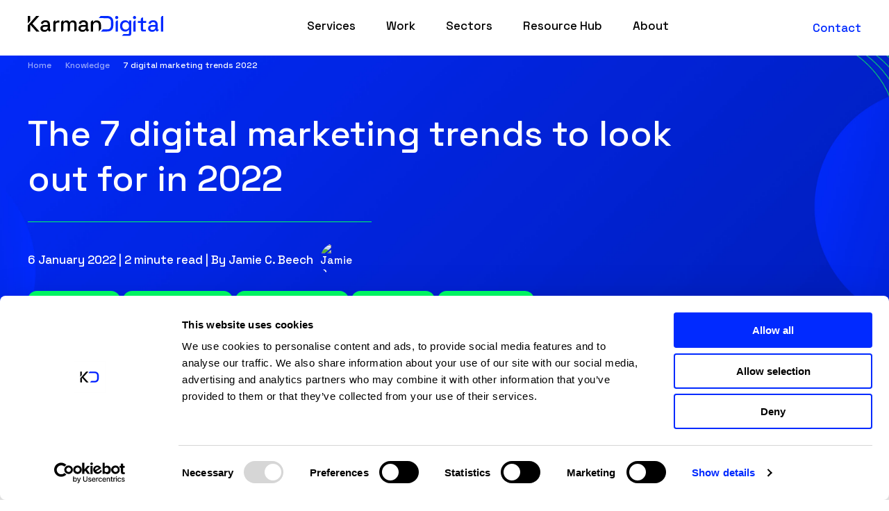

--- FILE ---
content_type: text/html; charset=UTF-8
request_url: https://www.karman.digital/knowledge/7-digital-marketing-trends-2022
body_size: 19332
content:
<!doctype html><html lang="en"><head>
    <meta charset="utf-8">
    <title>The 7 digital marketing trends to look out for in 2022</title>
    <link rel="shortcut icon" href="https://www.karman.digital/hubfs/Karman%202024%20Website/Logos/favicon.png">
    <meta name="description" content="What better way to start the year than breaking down the 7 need to know trends that our MD, Jon Pittham, thinks you need to look out for in 2022.&nbsp;
">
    
    
    
    
    
      
    
    
    
    
    <meta name="viewport" content="width=device-width, initial-scale=1">

    
    <meta property="og:description" content="What better way to start the year than breaking down the 7 need to know trends that our MD, Jon Pittham, thinks you need to look out for in 2022.&nbsp;
">
    <meta property="og:title" content="The 7 digital marketing trends to look out for in 2022">
    <meta name="twitter:description" content="What better way to start the year than breaking down the 7 need to know trends that our MD, Jon Pittham, thinks you need to look out for in 2022.&nbsp;
">
    <meta name="twitter:title" content="The 7 digital marketing trends to look out for in 2022">

    
<!--  Added by CookieBot integration -->
<script id="Cookiebot" src="https://consent.cookiebot.com/uc.js" data-cbid="1e59f828-4313-4df2-ab04-00fae687cd09" data-blockingmode="auto" type="text/javascript">
                </script>
<!-- /Added by CookieBot integration -->


    

    <style>
a.cta_button{-moz-box-sizing:content-box !important;-webkit-box-sizing:content-box !important;box-sizing:content-box !important;vertical-align:middle}.hs-breadcrumb-menu{list-style-type:none;margin:0px 0px 0px 0px;padding:0px 0px 0px 0px}.hs-breadcrumb-menu-item{float:left;padding:10px 0px 10px 10px}.hs-breadcrumb-menu-divider:before{content:'›';padding-left:10px}.hs-featured-image-link{border:0}.hs-featured-image{float:right;margin:0 0 20px 20px;max-width:50%}@media (max-width: 568px){.hs-featured-image{float:none;margin:0;width:100%;max-width:100%}}.hs-screen-reader-text{clip:rect(1px, 1px, 1px, 1px);height:1px;overflow:hidden;position:absolute !important;width:1px}
</style>

<link rel="stylesheet" href="https://www.karman.digital/hubfs/hub_generated/template_assets/1/155396204135/1764235273167/template_main.min.css">
<link rel="stylesheet" href="https://www.karman.digital/hubfs/hub_generated/template_assets/1/155394951243/1764235271358/template_blog.min.css">

      <link rel="stylesheet" href="https://cdnjs.cloudflare.com/ajax/libs/jquery-modal/0.9.1/jquery.modal.min.css">
      <link rel="stylesheet" type="text/css" href="//cdn.jsdelivr.net/npm/slick-carousel@1.8.1/slick/slick.css">
      <link rel="stylesheet" href="https://fonts.googleapis.com/css2?family=Material+Symbols+Outlined:opsz,wght,FILL,GRAD@24,300,0,0">
    
<link rel="stylesheet" href="https://www.karman.digital/hubfs/hub_generated/template_assets/1/155396204137/1764235271241/template_theme-overrides.min.css">
<link rel="preload" as="style" href="https://48752163.fs1.hubspotusercontent-na1.net/hubfs/48752163/raw_assets/media-default-modules/master/650/js_client_assets/assets/TrackPlayAnalytics-Cm48oVxd.css">

<link rel="preload" as="style" href="https://48752163.fs1.hubspotusercontent-na1.net/hubfs/48752163/raw_assets/media-default-modules/master/650/js_client_assets/assets/Tooltip-DkS5dgLo.css">

<link rel="stylesheet" href="https://www.karman.digital/hubfs/hub_generated/module_assets/1/177622513777/1743082194379/module_mega-menu-2024.min.css">
<link rel="stylesheet" href="https://www.karman.digital/hubfs/hub_generated/module_assets/1/158079776526/1743082040110/module_cta-banner.min.css">

<style>
  #widget_1707477445920 {
    padding-bottom: 20px;

  }
  @media (min-width: 768px) {
    #widget_1707477445920 {
      padding-bottom: 40px;

    }
  }
  @media (min-width: 992px) {
    #widget_1707477445920 {
      padding-bottom: 40px;

    }
  }  
  @media (min-width: 1280px) {
    #widget_1707477445920 {
      padding-bottom: 40px;

    }
  }
</style>

<link rel="stylesheet" href="https://www.karman.digital/hubfs/hub_generated/module_assets/1/156115437583/1743082021984/module_social-icons.min.css">
<link rel="stylesheet" href="https://www.karman.digital/hubfs/hub_generated/module_assets/1/155395541356/1757318456015/module_rich-text.min.css">

<style>
  #hs_cos_wrapper_footer-module-5 .c-rich-text { padding:0px; }

</style>

<link rel="stylesheet" href="https://www.karman.digital/hubfs/hub_generated/module_assets/1/156126917270/1743082023963/module_icon-text.min.css">

<style>
  #hs_cos_wrapper_footer-module-13 .c-rich-text { padding:0px; }

</style>


<style>
  #hs_cos_wrapper_footer-module-17 .c-rich-text { padding:0px; }

</style>


<style>
  #module_1720686782018 {
    padding-bottom: 10px;

  }
  @media (min-width: 768px) {
    #module_1720686782018 {
      padding-bottom: 40px;

    }
  }
  @media (min-width: 992px) {
    #module_1720686782018 {
      padding-bottom: 40px;

    }
  }  
  @media (min-width: 1280px) {
    #module_1720686782018 {
      padding-bottom: 40px;
padding-left: 0px;

    }
  }
</style>


<style>
  #hs_cos_wrapper_module_1720686755863 .c-rich-text { padding:0px; }

</style>


<style>
  #hs_cos_wrapper_footer-module-21 .c-rich-text { padding:0px; }

</style>


<style>
  #hs_cos_wrapper_widget_1707477212915 .c-rich-text { padding:0px; }

</style>


    <style>
      
        .is-logged-in--show {
          display: none;
        }
        .is-logged-in--hide {
          display: block;
        }
      
      body[data-hs-dragdrop="true"] .is-logged-in--show,
      body[data-hs-dragdrop="true"] .is-logged-in--hide {
        display: block !important;
      }
    </style>
    
<!-- Editor Styles -->
<style id="hs_editor_style" type="text/css">
#hs_cos_wrapper_widget_161149854386 .hs-menu-wrapper > ul  { display: block !important; padding-top: 2rem !important }
#hs_cos_wrapper_widget_156262634507 .hs-menu-wrapper > ul  { display: block !important; padding-bottom: 0px !important }
#hs_cos_wrapper_widget_156262087772 .hs-menu-wrapper > ul  { display: block !important; padding-bottom: 0px !important }
#hs_cos_wrapper_widget_172697269138 .hs-menu-wrapper > ul  { display: block !important; padding-bottom: 0px !important }
#hs_cos_wrapper_module_1720686786699  { display: block !important; padding-bottom: 0px !important }
#hs_cos_wrapper_footer-module-19  { display: block !important; padding-bottom: 0px !important }
#hs_cos_wrapper_widget_1710769119570  { display: block !important; padding-top: 2rem !important }
#hs_cos_wrapper_footer-module-15  { display: block !important; padding-bottom: 0px !important }
.footer-module-2-flexbox-positioning {
  display: -ms-flexbox !important;
  -ms-flex-direction: column !important;
  -ms-flex-align: start !important;
  -ms-flex-pack: start;
  display: flex !important;
  flex-direction: column !important;
  align-items: flex-start !important;
  justify-content: flex-start;
}
.footer-module-2-flexbox-positioning > div {
  max-width: 100%;
  flex-shrink: 0 !important;
}
/* HubSpot Styles (default) */
.footer-column-12-padding {
  padding-right: 0px !important;
}
/* HubSpot Styles (mobile) */
@media (max-width: 767px) {
  .footer-column-20-padding {
    padding-top: 0px !important;
    padding-bottom: 60px !important;
  }
  .footer-column-16-padding {
    padding-top: 60px !important;
    padding-bottom: 60px !important;
  }
  .footer-column-12-padding {
    padding-top: 60px !important;
    padding-bottom: 60px !important;
  }
  .footer-column-1-padding {
    padding-top: 60px !important;
  }
}
</style><style>
  @font-face {
    font-family: "Outfit";
    font-weight: 600;
    font-style: normal;
    font-display: swap;
    src: url("/_hcms/googlefonts/Outfit/600.woff2") format("woff2"), url("/_hcms/googlefonts/Outfit/600.woff") format("woff");
  }
  @font-face {
    font-family: "Outfit";
    font-weight: 400;
    font-style: normal;
    font-display: swap;
    src: url("/_hcms/googlefonts/Outfit/regular.woff2") format("woff2"), url("/_hcms/googlefonts/Outfit/regular.woff") format("woff");
  }
  @font-face {
    font-family: "Outfit";
    font-weight: 700;
    font-style: normal;
    font-display: swap;
    src: url("/_hcms/googlefonts/Outfit/700.woff2") format("woff2"), url("/_hcms/googlefonts/Outfit/700.woff") format("woff");
  }
  @font-face {
    font-family: "Space Grotesk";
    font-weight: 500;
    font-style: normal;
    font-display: swap;
    src: url("/_hcms/googlefonts/Space_Grotesk/500.woff2") format("woff2"), url("/_hcms/googlefonts/Space_Grotesk/500.woff") format("woff");
  }
  @font-face {
    font-family: "Space Grotesk";
    font-weight: 400;
    font-style: normal;
    font-display: swap;
    src: url("/_hcms/googlefonts/Space_Grotesk/regular.woff2") format("woff2"), url("/_hcms/googlefonts/Space_Grotesk/regular.woff") format("woff");
  }
  @font-face {
    font-family: "Space Grotesk";
    font-weight: 700;
    font-style: normal;
    font-display: swap;
    src: url("/_hcms/googlefonts/Space_Grotesk/700.woff2") format("woff2"), url("/_hcms/googlefonts/Space_Grotesk/700.woff") format("woff");
  }
</style>

    <script type="application/ld+json">
{
  "mainEntityOfPage" : {
    "@type" : "WebPage",
    "@id" : "https://www.karman.digital/knowledge/7-digital-marketing-trends-2022"
  },
  "author" : {
    "name" : "Jamie C. Beech",
    "url" : "https://www.karman.digital/knowledge/author/jamie-c-beech",
    "@type" : "Person"
  },
  "headline" : "The 7 digital marketing trends to look out for in 2022",
  "datePublished" : "2022-01-06T11:03:36.000Z",
  "dateModified" : "2022-04-20T14:21:46.480Z",
  "publisher" : {
    "name" : "Karman Digital",
    "logo" : {
      "url" : "https://www.karman.digital/hubfs/Karman%202024%20Website/Logos/karman-2024-logo-dark.svg",
      "@type" : "ImageObject"
    },
    "@type" : "Organization"
  },
  "@context" : "https://schema.org",
  "@type" : "BlogPosting",
  "image" : [ "https://www.karman.digital/hubfs/HubSpot%20Website%20Development.jpg" ]
}
</script>



    
<!--  Added by GoogleTagManager integration -->
<script>
var _hsp = window._hsp = window._hsp || [];
window.dataLayer = window.dataLayer || [];
function gtag(){dataLayer.push(arguments);}

var useGoogleConsentModeV2 = true;
var waitForUpdateMillis = 1000;



var hsLoadGtm = function loadGtm() {
    if(window._hsGtmLoadOnce) {
      return;
    }

    if (useGoogleConsentModeV2) {

      gtag('set','developer_id.dZTQ1Zm',true);

      gtag('consent', 'default', {
      'ad_storage': 'denied',
      'analytics_storage': 'denied',
      'ad_user_data': 'denied',
      'ad_personalization': 'denied',
      'wait_for_update': waitForUpdateMillis
      });

      _hsp.push(['useGoogleConsentModeV2'])
    }

    (function(w,d,s,l,i){w[l]=w[l]||[];w[l].push({'gtm.start':
    new Date().getTime(),event:'gtm.js'});var f=d.getElementsByTagName(s)[0],
    j=d.createElement(s),dl=l!='dataLayer'?'&l='+l:'';j.async=true;j.src=
    'https://www.googletagmanager.com/gtm.js?id='+i+dl;f.parentNode.insertBefore(j,f);
    })(window,document,'script','dataLayer','GTM-KQT926K');

    window._hsGtmLoadOnce = true;
};

_hsp.push(['addPrivacyConsentListener', function(consent){
  if(consent.allowed || (consent.categories && consent.categories.analytics)){
    hsLoadGtm();
  }
}]);

</script>

<!-- /Added by GoogleTagManager integration -->


<meta http-equiv="Cache-Control" content="no-cache, no-store, must-revalidate">
<meta http-equiv="Pragma" content="no-cache">
<meta http-equiv="Expires" content="0">
<meta name="google-site-verification" content="POkfKSn4YSiOjFVsKgxCnagFo-Fr4LhhAGvjY0X-HR8">
<script>
    (function(u,x,s,n,i,f){
        u.ux=u.ux||function(){(u.ux.q=u.ux.q||[]).push(arguments)};
        i=x.getElementsByTagName('head')[0]; f=x.createElement('script');f.async=1; f.src=s+n;
        i.appendChild(f);
    })(window,document,'https://api.uxsniff.com/cdn/js/uxsnf_track','.js');
</script>
<!-- Start VWO Async SmartCode -->
<link rel="preconnect" href="https://dev.visualwebsiteoptimizer.com">
<script type="text/javascript" id="vwoCode">
window._vwo_code || (function() {
var account_id=983673,
version=2.1,
settings_tolerance=2000,
hide_element='body',
hide_element_style = 'opacity:0 !important;filter:alpha(opacity=0) !important;background:none !important;transition:none !important;',
/* DO NOT EDIT BELOW THIS LINE */
f=false,w=window,d=document,v=d.querySelector('#vwoCode'),cK='vwo'+account_id+'settings',cc={};try{var c=JSON.parse(localStorage.getItem('_vwo'+account_id+'_config'));cc=c&&typeof c==='object'?c:{}}catch(e){}var stT=cc.stT==='session'?w.sessionStorage:w.localStorage;code={nonce:v&&v.nonce,use_existing_jquery:function(){return typeof use_existing_jquery!=='undefined'?use_existing_jquery:undefined},library_tolerance:function(){return typeof library_tolerance!=='undefined'?library_tolerance:undefined},settings_tolerance:function(){return cc.sT||settings_tolerance},hide_element_style:function(){return'{'+(cc.hES||hide_element_style)+'}'},hide_element:function(){if(performance.getEntriesByName('first-contentful-paint')[0]){return''}return typeof cc.hE==='string'?cc.hE:hide_element},getVersion:function(){return version},finish:function(e){if(!f){f=true;var t=d.getElementById('_vis_opt_path_hides');if(t)t.parentNode.removeChild(t);if(e)(new Image).src='https://dev.visualwebsiteoptimizer.com/ee.gif?a='+account_id+e}},finished:function(){return f},addScript:function(e){var t=d.createElement('script');t.type='text/javascript';if(e.src){t.src=e.src}else{t.text=e.text}v&&t.setAttribute('nonce',v.nonce);d.getElementsByTagName('head')[0].appendChild(t)},load:function(e,t){var n=this.getSettings(),i=d.createElement('script'),r=this;t=t||{};if(n){i.textContent=n;d.getElementsByTagName('head')[0].appendChild(i);if(!w.VWO||VWO.caE){stT.removeItem(cK);r.load(e)}}else{var o=new XMLHttpRequest;o.open('GET',e,true);o.withCredentials=!t.dSC;o.responseType=t.responseType||'text';o.onload=function(){if(t.onloadCb){return t.onloadCb(o,e)}if(o.status===200||o.status===304){_vwo_code.addScript({text:o.responseText})}else{_vwo_code.finish('&e=loading_failure:'+e)}};o.onerror=function(){if(t.onerrorCb){return t.onerrorCb(e)}_vwo_code.finish('&e=loading_failure:'+e)};o.send()}},getSettings:function(){try{var e=stT.getItem(cK);if(!e){return}e=JSON.parse(e);if(Date.now()>e.e){stT.removeItem(cK);return}return e.s}catch(e){return}},init:function(){if(d.URL.indexOf('__vwo_disable__')>-1)return;var e=this.settings_tolerance();w._vwo_settings_timer=setTimeout(function(){_vwo_code.finish();stT.removeItem(cK)},e);var t;if(this.hide_element()!=='body'){t=d.createElement('style');var n=this.hide_element(),i=n?n+this.hide_element_style():'',r=d.getElementsByTagName('head')[0];t.setAttribute('id','_vis_opt_path_hides');v&&t.setAttribute('nonce',v.nonce);t.setAttribute('type','text/css');if(t.styleSheet)t.styleSheet.cssText=i;else t.appendChild(d.createTextNode(i));r.appendChild(t)}else{t=d.getElementsByTagName('head')[0];var i=d.createElement('div');i.style.cssText='z-index: 2147483647 !important;position: fixed !important;left: 0 !important;top: 0 !important;width: 100% !important;height: 100% !important;background: white !important;';i.setAttribute('id','_vis_opt_path_hides');i.classList.add('_vis_hide_layer');t.parentNode.insertBefore(i,t.nextSibling)}var o=window._vis_opt_url||d.URL,s='https://dev.visualwebsiteoptimizer.com/j.php?a='+account_id+'&u='+encodeURIComponent(o)+'&vn='+version;if(w.location.search.indexOf('_vwo_xhr')!==-1){this.addScript({src:s})}else{this.load(s+'&x=true')}}};w._vwo_code=code;code.init();})();
</script>
<!-- End VWO Async SmartCode -->





<link rel="amphtml" href="https://www.karman.digital/knowledge/7-digital-marketing-trends-2022?hs_amp=true">

<meta property="og:image" content="https://www.karman.digital/hubfs/HubSpot%20Website%20Development.jpg">
<meta property="og:image:width" content="642">
<meta property="og:image:height" content="428">

<meta name="twitter:image" content="https://www.karman.digital/hubfs/HubSpot%20Website%20Development.jpg">


<meta property="og:url" content="https://www.karman.digital/knowledge/7-digital-marketing-trends-2022">
<meta name="twitter:card" content="summary_large_image">

<link rel="canonical" href="https://www.karman.digital/knowledge/7-digital-marketing-trends-2022">

<meta property="og:type" content="article">
<link rel="alternate" type="application/rss+xml" href="https://www.karman.digital/knowledge/rss.xml">
<meta name="twitter:domain" content="www.karman.digital">
<script src="//platform.linkedin.com/in.js" type="text/javascript">
    lang: en_US
</script>

<meta http-equiv="content-language" content="en">






    <script src="https://kit.fontawesome.com/8adf09ca51.js" crossorigin="anonymous"></script>
    <!-- HS forms script with consent flag -->
     <script charset="utf-8" type="text/javascript" src="//js.hsforms.net/forms/embed/v2.js" data-cookieconsent="necessary"></script>
  <meta name="generator" content="HubSpot"></head>

  
  
  
  
  
  
  <body id="l-body" class="l-header-style--fixed  s-breadcrumb--white">
<!--  Added by GoogleTagManager integration -->
<noscript><iframe src="https://www.googletagmanager.com/ns.html?id=GTM-KQT926K" height="0" width="0" style="display:none;visibility:hidden"></iframe></noscript>

<!-- /Added by GoogleTagManager integration -->

    <div class="body-wrapper   hs-content-id-63213831274 hs-blog-post hs-blog-id-41220695432">
      
        <div data-global-resource-path="karman-2024/templates/partials/header-2024.html">
    <header id="js-header" class="l-header l-header--fixed l-flex l-flex--direction-row l-flex--justify-content-center">
    
      <a href="#l-main-content" class="l-header__skip">Skip to content</a>
    
      <div class="l-header__inner l-flex l-flex--align-items-center l-flex--justify-content-space-between">
    
        <div class="c-header-logo">
          <div id="hs_cos_wrapper_site_logo" class="hs_cos_wrapper hs_cos_wrapper_widget hs_cos_wrapper_type_module" style="" data-hs-cos-general-type="widget" data-hs-cos-type="module">

<span id="hs_cos_wrapper_site_logo_" class="hs_cos_wrapper hs_cos_wrapper_widget hs_cos_wrapper_type_logo" style="" data-hs-cos-general-type="widget" data-hs-cos-type="logo"><a href="https://www.karman.digital/" id="hs-link-site_logo_" style="border-width:0px;border:0px;"><img src="https://www.karman.digital/hubfs/Karman%202024%20Website/Logos/karman-2024-logo-dark.svg" class="hs-image-widget " height="400" style="height: auto;width:400px;border-width:0px;border:0px;" width="400" alt="Karman Digital" title="Karman Digital" loading=""></a></span>
</div>
        </div>
    
        <div class="c-header__menu l-flex l-flex--align-items-center l-flex--justify-content-flex-end">
            <div id="hs_cos_wrapper_mega_menu" class="hs_cos_wrapper hs_cos_wrapper_widget hs_cos_wrapper_type_module" style="" data-hs-cos-general-type="widget" data-hs-cos-type="module">







<nav class="l-mega-menu l-mega-menu-2024 l-flex" aria-label="Primary Navigation">
  
    <div class="c-menu-item l-flex l-flex--direction-column l-flex--justify-content-center js-menu-item__link--with-sub-links" tabindex="1" role="link">
      
      






<a href="#" target="" rel="" class="c-menu-item__link l-flex l-flex--align-items-center ">
  
  Services
  
  
</a>


      

      
      <div class="l-menu-sub-item-container l-menu-sub-item-container-- l-menu-sub-item-container--subs-1">
        <div class="l-menu-sub-item-container__inner">
          
          <div class="l-menu-sub-group l-menu-sub-group--two-col">
            
            <ul class="l-menu-sub-group__links">
              
              <li>
              







<a href="https://www.karman.digital/services/hubspot-cms-web-development" target="" rel="" class="c-menu-item__link l-flex l-flex--align-items-center ">
  
    <img loading="lazy" src="https://www.karman.digital/hubfs/Mega%20Menu%202024/cms-web-development-mega-menu-icon.svg" alt="" width="31" height="31">
  
  CMS Web Development
  
  
</a>

    <span class="c-menu-item__link--description">We craft intuitive, high-converting websites via user-friendly web development inside HubSpot.</span>
  

              </li>
              
              <li>
              







<a href="https://www.karman.digital/services/hubspot-consultancy-services" target="" rel="" class="c-menu-item__link l-flex l-flex--align-items-center ">
  
    <img loading="lazy" src="https://www.karman.digital/hubfs/Mega%20Menu%202024/cognition.svg" alt="" width="31" height="31">
  
  Consultancy Services
  
  
</a>

    <span class="c-menu-item__link--description">Expert consultancy and ongoing support from our award-winning, Diamond Partner HubSpot team.</span>
  

              </li>
              
              <li>
              







<a href="https://www.karman.digital/services/hubspot-integrations-and-api-development" target="" rel="" class="c-menu-item__link l-flex l-flex--align-items-center ">
  
    <img loading="lazy" src="https://www.karman.digital/hubfs/Mega%20Menu%202024/webhook.svg" alt="" width="31" height="31">
  
  Integrations &amp; API Development
  
  
</a>

    <span class="c-menu-item__link--description">Streamline your processes and boost efficiency with custom integrations and API development.</span>
  

              </li>
              
              <li>
              







<a href="https://www.karman.digital/services/hubspot-migration-and-implementation-services" target="" rel="" class="c-menu-item__link l-flex l-flex--align-items-center ">
  
    <img loading="lazy" src="https://www.karman.digital/hubfs/Mega%20Menu%202024/psychology.svg" alt="" width="31" height="31">
  
  Migration &amp; Implementation
  
  
</a>

    <span class="c-menu-item__link--description">We’ll make the transition to Hubspot seamless while preserving all your key data.</span>
  

              </li>
              
              <li>
              







<a href="https://www.karman.digital/services/hubspot-support-packages" target="" rel="" class="c-menu-item__link l-flex l-flex--align-items-center ">
  
    <img loading="lazy" src="https://www.karman.digital/hubfs/Mega%20Menu%202024/live_help.svg" alt="" width="31" height="31">
  
  Support Packages
  
  
</a>

    <span class="c-menu-item__link--description">Align your digital operations and evolving business needs with post-implementation support.</span>
  

              </li>
              
              <li>
              







<a href="https://www.karman.digital/services/hubspot-training-services" target="" rel="" class="c-menu-item__link l-flex l-flex--align-items-center ">
  
    <img loading="lazy" src="https://www.karman.digital/hubfs/Mega%20Menu%202024/local_library.svg" alt="" width="31" height="31">
  
  Training Services
  
  
</a>

    <span class="c-menu-item__link--description">Equip your teams with the knowledge and tools to maximise the full potential of HubSpot.</span>
  

              </li>
              
              <li>
              







<a href="https://www.karman.digital/services/revops-services" target="" rel="" class="c-menu-item__link l-flex l-flex--align-items-center ">
  
    <img loading="lazy" src="https://www.karman.digital/hubfs/Mega%20Menu%202024/monitoring.svg" alt="" width="31" height="31">
  
  RevOps Services
  
  
</a>

    <span class="c-menu-item__link--description">Drive efficiency and growth across your revenue cycle on one centralised platform.</span>
  

              </li>
              
              <li>
              







<a href="https://www.karman.digital/services/hubspot-content-experience" target="" rel="" class="c-menu-item__link l-flex l-flex--align-items-center ">
  
    <img loading="lazy" src="https://www.karman.digital/hs-fs/hubfs/Mega%20Menu%202024/content-experience-service-menu-icon.webp?width=31&amp;height=31&amp;name=content-experience-service-menu-icon.webp" alt="" width="31" height="31" srcset="https://www.karman.digital/hs-fs/hubfs/Mega%20Menu%202024/content-experience-service-menu-icon.webp?width=16&amp;height=16&amp;name=content-experience-service-menu-icon.webp 16w, https://www.karman.digital/hs-fs/hubfs/Mega%20Menu%202024/content-experience-service-menu-icon.webp?width=31&amp;height=31&amp;name=content-experience-service-menu-icon.webp 31w, https://www.karman.digital/hs-fs/hubfs/Mega%20Menu%202024/content-experience-service-menu-icon.webp?width=47&amp;height=47&amp;name=content-experience-service-menu-icon.webp 47w, https://www.karman.digital/hs-fs/hubfs/Mega%20Menu%202024/content-experience-service-menu-icon.webp?width=62&amp;height=62&amp;name=content-experience-service-menu-icon.webp 62w, https://www.karman.digital/hs-fs/hubfs/Mega%20Menu%202024/content-experience-service-menu-icon.webp?width=78&amp;height=78&amp;name=content-experience-service-menu-icon.webp 78w, https://www.karman.digital/hs-fs/hubfs/Mega%20Menu%202024/content-experience-service-menu-icon.webp?width=93&amp;height=93&amp;name=content-experience-service-menu-icon.webp 93w" sizes="(max-width: 31px) 100vw, 31px">
  
  Content Experience
  
  
</a>

    <span class="c-menu-item__link--description">Turn content into a revenue driver with automation, personalisation, and data-driven insights.</span>
  

              </li>
              
            </ul>
          </div>
          <div class="l-menu-children-group">
            
            
            
            
            
            
            
            
            
            
            
            
            
            
            
            
            
          </div>
          
          
          
          
<div class="l-menu-cta l-menu-cta--custom s-gradient--karman-blue l-menu-cta--one-col">
  <div class="l-menu-cta__image">
    <img loading="lazy" src="https://www.karman.digital/hs-fs/hubfs/Mega%20Menu%202024/scyscanner-mega-menu-cta.webp?width=842&amp;height=612&amp;name=scyscanner-mega-menu-cta.webp" alt="A new B2B partnership website on HubSpot CTA image" width="842" height="612" srcset="https://www.karman.digital/hs-fs/hubfs/Mega%20Menu%202024/scyscanner-mega-menu-cta.webp?width=421&amp;height=306&amp;name=scyscanner-mega-menu-cta.webp 421w, https://www.karman.digital/hs-fs/hubfs/Mega%20Menu%202024/scyscanner-mega-menu-cta.webp?width=842&amp;height=612&amp;name=scyscanner-mega-menu-cta.webp 842w, https://www.karman.digital/hs-fs/hubfs/Mega%20Menu%202024/scyscanner-mega-menu-cta.webp?width=1263&amp;height=918&amp;name=scyscanner-mega-menu-cta.webp 1263w, https://www.karman.digital/hs-fs/hubfs/Mega%20Menu%202024/scyscanner-mega-menu-cta.webp?width=1684&amp;height=1224&amp;name=scyscanner-mega-menu-cta.webp 1684w, https://www.karman.digital/hs-fs/hubfs/Mega%20Menu%202024/scyscanner-mega-menu-cta.webp?width=2105&amp;height=1530&amp;name=scyscanner-mega-menu-cta.webp 2105w, https://www.karman.digital/hs-fs/hubfs/Mega%20Menu%202024/scyscanner-mega-menu-cta.webp?width=2526&amp;height=1836&amp;name=scyscanner-mega-menu-cta.webp 2526w" sizes="(max-width: 842px) 100vw, 842px">
  </div>
  <div class="l-menu-cta__content">
    
    
    
    
    <h6 class="l-menu-cta__heading s-text-color--white">Case Study</h6>
    <h4 class="l-menu-cta__heading s-text-color--white"><a href="https://www.karman.digital/our-work/skyscanner" target="" rel="">A new B2B partnership website on HubSpot</a></h4>
    <div class="l-menu-cta__description s-text-color--white"><p>Working as an extension of Skyscanner's team to deliver relevant branding for the next 20 years.</p></div>
    <div class="l-menu-cta__button">
      <a href="https://www.karman.digital/our-work/skyscanner" target="" rel="" class="c-button c-button__icon--chevron">
        Read more
      </a>
    </div>
  </div>
</div>

          
          
        </div>
      </div>
      
    </div>
  
    <div class="c-menu-item l-flex l-flex--direction-column l-flex--justify-content-center js-menu-item__link--with-sub-links" tabindex="2" role="link">
      
      







<a href="https://www.karman.digital/our-work" target="" rel="" class="c-menu-item__link l-flex l-flex--align-items-center ">
  
  Work
  
  
</a>


      

      
      <div class="l-menu-sub-item-container l-menu-sub-item-container-- l-menu-sub-item-container--subs-1">
        <div class="l-menu-sub-item-container__inner">
          
          <div class="l-menu-sub-group l-menu-sub-group--two-col">
            
            <h5 class="l-menu-sub-group__heading">
              
                <span class="l-menu-sub-group__heading--icon"><img loading="lazy" src="https://www.karman.digital/hubfs/Mega%20Menu%202024/our-case-studies-mega-menu-icon.svg" alt="" width="31" height="31"></span>
              
              Our case studies
            </h5>
            
            <ul class="l-menu-sub-group__links">
              
              <li>
              







<a href="https://www.karman.digital/our-work/skyscanner" target="" rel="" class="c-menu-item__link l-flex l-flex--align-items-center ">
  
    <img loading="lazy" src="https://www.karman.digital/hubfs/Mega%20Menu%202024/skyscanner-mega-menu-icon.svg" alt="" width="31" height="31">
  
  Skyscanner
  
  
</a>

    <span class="c-menu-item__link--description">Referred to us by Cognism, we worked with Skyscanner to refresh their brand that would hold relevance for the next 20 years.</span>
  

              </li>
              
              <li>
              







<a href="https://www.karman.digital/our-work/activpayroll" target="" rel="" class="c-menu-item__link l-flex l-flex--align-items-center ">
  
    <img loading="lazy" src="https://www.karman.digital/hubfs/Mega%20Menu%202024/activpayroll-mega-menu-icon.svg" alt="" width="31" height="31">
  
  activpayroll
  
  
</a>

    <span class="c-menu-item__link--description">133% increase in form submissions and 67% boost in conversions for leading payroll provider, activpayroll as part of a wider UX and CRO project.</span>
  

              </li>
              
              <li>
              







<a href="https://www.karman.digital/our-work/cognism" target="" rel="" class="c-menu-item__link l-flex l-flex--align-items-center ">
  
    <img loading="lazy" src="https://www.karman.digital/hubfs/Mega%20Menu%202024/cognism-mega-menu-icon.svg" alt="" width="31" height="31">
  
  Cognism
  
  
</a>

    <span class="c-menu-item__link--description">Delivering a fresh, multi-language site comprising over 200 webpages and increasing site visitors by over 200%.</span>
  

              </li>
              
              <li>
              







<a href="https://www.karman.digital/our-work/learndirect" target="" rel="" class="c-menu-item__link l-flex l-flex--align-items-center ">
  
    <img loading="lazy" src="https://www.karman.digital/hubfs/Mega%20Menu%202024/learndirect-mega-menu-icon.svg" alt="" width="31" height="31">
  
  Learndirect
  
  
</a>

    <span class="c-menu-item__link--description">Integrating HubSpot’s automation for Learndirect led to reduced contact frequency and a significant boost in revenue, helping  overcome scalability challenges and nurture client relations.</span>
  

              </li>
              
              <li>
              







<a href="https://www.karman.digital/our-work" target="" rel="" class="c-menu-item__link l-flex l-flex--align-items-center ">
  
  View all our case studies
  
  
</a>

    <span class="c-menu-item__link--description">We'll offer a new perspective inside HubSpot that you'll wish you’d known sooner.</span>
  

              </li>
              
            </ul>
          </div>
          <div class="l-menu-children-group">
            
            
            
            
            
            
            
            
            
            
            
          </div>
          
          
          
          
<div class="l-menu-cta l-menu-cta--custom s-gradient--green-to-blue l-menu-cta--one-col">
  <div class="l-menu-cta__image">
    <img loading="lazy" src="https://www.karman.digital/hs-fs/hubfs/Mega%20Menu%202024/activpayroll-mega-menu-cta.webp?width=840&amp;height=802&amp;name=activpayroll-mega-menu-cta.webp" alt="How we helped Activpayroll achieve their business goals CTA image" width="840" height="802" srcset="https://www.karman.digital/hs-fs/hubfs/Mega%20Menu%202024/activpayroll-mega-menu-cta.webp?width=420&amp;height=401&amp;name=activpayroll-mega-menu-cta.webp 420w, https://www.karman.digital/hs-fs/hubfs/Mega%20Menu%202024/activpayroll-mega-menu-cta.webp?width=840&amp;height=802&amp;name=activpayroll-mega-menu-cta.webp 840w, https://www.karman.digital/hs-fs/hubfs/Mega%20Menu%202024/activpayroll-mega-menu-cta.webp?width=1260&amp;height=1203&amp;name=activpayroll-mega-menu-cta.webp 1260w, https://www.karman.digital/hs-fs/hubfs/Mega%20Menu%202024/activpayroll-mega-menu-cta.webp?width=1680&amp;height=1604&amp;name=activpayroll-mega-menu-cta.webp 1680w, https://www.karman.digital/hs-fs/hubfs/Mega%20Menu%202024/activpayroll-mega-menu-cta.webp?width=2100&amp;height=2005&amp;name=activpayroll-mega-menu-cta.webp 2100w, https://www.karman.digital/hs-fs/hubfs/Mega%20Menu%202024/activpayroll-mega-menu-cta.webp?width=2520&amp;height=2406&amp;name=activpayroll-mega-menu-cta.webp 2520w" sizes="(max-width: 840px) 100vw, 840px">
  </div>
  <div class="l-menu-cta__content">
    
    
    
    
    <h6 class="l-menu-cta__heading s-text-color--white">Case Study</h6>
    <h4 class="l-menu-cta__heading s-text-color--white"><a href="https://www.karman.digital/our-work/activpayroll" target="" rel="">How we helped Activpayroll achieve their business goals</a></h4>
    <div class="l-menu-cta__description s-text-color--white"><p><span>Transforming the website into a user-friendly platform, driving leads and measurable ROI.</span></p></div>
    <div class="l-menu-cta__button">
      <a href="https://www.karman.digital/our-work/activpayroll" target="" rel="" class="c-button c-button__icon--chevron">
        Read more
      </a>
    </div>
  </div>
</div>

          
          
        </div>
      </div>
      
    </div>
  
    <div class="c-menu-item l-flex l-flex--direction-column l-flex--justify-content-center js-menu-item__link--with-sub-links" tabindex="3" role="link">
      
      






<a href="#" target="" rel="" class="c-menu-item__link l-flex l-flex--align-items-center ">
  
  Sectors
  
  
</a>


      

      
      <div class="l-menu-sub-item-container l-menu-sub-item-container-- l-menu-sub-item-container--subs-1">
        <div class="l-menu-sub-item-container__inner">
          
          <div class="l-menu-sub-group l-menu-sub-group--one-col">
            
            <ul class="l-menu-sub-group__links">
              
              <li>
              







<a href="https://www.karman.digital/sectors/hubspot-for-the-legal-services-sector" target="" rel="" class="c-menu-item__link l-flex l-flex--align-items-center ">
  
  Legal Services
  
  
</a>


              </li>
              
              <li>
              







<a href="https://www.karman.digital/sectors/hubspot-for-the-financial-services-sector" target="" rel="" class="c-menu-item__link l-flex l-flex--align-items-center ">
  
  Financial Services
  
  
</a>


              </li>
              
              <li>
              







<a href="https://www.karman.digital/sectors/hubspot-professional-services" target="" rel="" class="c-menu-item__link l-flex l-flex--align-items-center ">
  
  Professional Services
  
  
</a>


              </li>
              
              <li>
              







<a href="https://www.karman.digital/sectors/hubspot-for-the-fintech-sector" target="" rel="" class="c-menu-item__link l-flex l-flex--align-items-center ">
  
  Fintech
  
  
</a>


              </li>
              
            </ul>
          </div>
          <div class="l-menu-children-group">
            
            
            
            
            
            
            
            
            
          </div>
          
          
          
          
<div class="l-menu-cta l-menu-cta--custom s-gradient--karman-blue l-menu-cta--two-col">
  <div class="l-menu-cta__image">
    <img loading="lazy" src="https://www.karman.digital/hs-fs/hubfs/Mega%20Menu%202024/FinancialServices-sector-mega-menu-cta.webp?width=500&amp;height=333&amp;name=FinancialServices-sector-mega-menu-cta.webp" alt="Use cases CTA image" width="500" height="333" srcset="https://www.karman.digital/hs-fs/hubfs/Mega%20Menu%202024/FinancialServices-sector-mega-menu-cta.webp?width=250&amp;height=167&amp;name=FinancialServices-sector-mega-menu-cta.webp 250w, https://www.karman.digital/hs-fs/hubfs/Mega%20Menu%202024/FinancialServices-sector-mega-menu-cta.webp?width=500&amp;height=333&amp;name=FinancialServices-sector-mega-menu-cta.webp 500w, https://www.karman.digital/hs-fs/hubfs/Mega%20Menu%202024/FinancialServices-sector-mega-menu-cta.webp?width=750&amp;height=500&amp;name=FinancialServices-sector-mega-menu-cta.webp 750w, https://www.karman.digital/hs-fs/hubfs/Mega%20Menu%202024/FinancialServices-sector-mega-menu-cta.webp?width=1000&amp;height=666&amp;name=FinancialServices-sector-mega-menu-cta.webp 1000w, https://www.karman.digital/hs-fs/hubfs/Mega%20Menu%202024/FinancialServices-sector-mega-menu-cta.webp?width=1250&amp;height=833&amp;name=FinancialServices-sector-mega-menu-cta.webp 1250w, https://www.karman.digital/hs-fs/hubfs/Mega%20Menu%202024/FinancialServices-sector-mega-menu-cta.webp?width=1500&amp;height=999&amp;name=FinancialServices-sector-mega-menu-cta.webp 1500w" sizes="(max-width: 500px) 100vw, 500px">
  </div>
  <div class="l-menu-cta__content">
    
    
    
    
    <h6 class="l-menu-cta__heading s-text-color--white">Financial services</h6>
    <h4 class="l-menu-cta__heading s-text-color--white"><a href="https://www.karman.digital/sectors/hubspot-for-the-financial-services-sector/use-cases" target="" rel="">Use cases</a></h4>
    <div class="l-menu-cta__description s-text-color--white"><p><span>Access our use cases about HubSpot for financial services which detail how we make CRMs work for advisers, not the other way around.</span></p></div>
    <div class="l-menu-cta__button">
      <a href="https://www.karman.digital/sectors/hubspot-for-the-financial-services-sector/use-cases" target="" rel="" class="c-button c-button__icon--chevron">
        Learn more
      </a>
    </div>
  </div>
</div>

          
          
        </div>
      </div>
      
    </div>
  
    <div class="c-menu-item l-flex l-flex--direction-column l-flex--justify-content-center js-menu-item__link--with-sub-links" tabindex="4" role="link">
      
      






<a href="#" target="" rel="" class="c-menu-item__link l-flex l-flex--align-items-center ">
  
  Resource Hub
  
  
</a>


      

      
      <div class="l-menu-sub-item-container l-menu-sub-item-container-- l-menu-sub-item-container--subs-2">
        <div class="l-menu-sub-item-container__inner">
          
          <div class="l-menu-sub-group l-menu-sub-group--one-col">
            
            <h5 class="l-menu-sub-group__heading">
              
                <span class="l-menu-sub-group__heading--icon"><img loading="lazy" src="https://www.karman.digital/hubfs/Mega%20Menu%202024/our-case-studies-mega-menu-icon.svg" alt="" width="31" height="31"></span>
              
              Learn with us
            </h5>
            
            <ul class="l-menu-sub-group__links">
              
              <li>
              







<a href="https://www.karman.digital/knowledge" target="" rel="" class="c-menu-item__link l-flex l-flex--align-items-center ">
  
    <img loading="lazy" src="https://www.karman.digital/hubfs/Mega%20Menu%202024/insights-mega-menu-icon.svg" alt="" width="31" height="31">
  
  Insights
  
  
</a>

    <span class="c-menu-item__link--description">Content to drive value for your business from our team on HubSpot, AI, and the latest trends in marketing, sales, and service.</span>
  

              </li>
              
              <li>
              







<a href="https://www.karman.digital/knowledge/tag/podspot" target="" rel="" class="c-menu-item__link l-flex l-flex--align-items-center ">
  
    <img loading="lazy" src="https://www.karman.digital/hubfs/Mega%20Menu%202024/podcasts-mega-menu-icon.svg" alt="" width="31" height="31">
  
  Podcasts
  
  
</a>

    <span class="c-menu-item__link--description">Hear from industry experts and clients on how to make HubSpot work for your business, save time and align your operations.</span>
  

              </li>
              
              <li>
              







<a href="https://www.karman.digital/resource-hub/tools/" target="" rel="" class="c-menu-item__link l-flex l-flex--align-items-center ">
  
    <img loading="lazy" src="https://www.karman.digital/hs-fs/hubfs/Mega%20Menu%202024/tools.webp?width=31&amp;height=31&amp;name=tools.webp" alt="" width="31" height="31" srcset="https://www.karman.digital/hs-fs/hubfs/Mega%20Menu%202024/tools.webp?width=16&amp;height=16&amp;name=tools.webp 16w, https://www.karman.digital/hs-fs/hubfs/Mega%20Menu%202024/tools.webp?width=31&amp;height=31&amp;name=tools.webp 31w, https://www.karman.digital/hs-fs/hubfs/Mega%20Menu%202024/tools.webp?width=47&amp;height=47&amp;name=tools.webp 47w, https://www.karman.digital/hs-fs/hubfs/Mega%20Menu%202024/tools.webp?width=62&amp;height=62&amp;name=tools.webp 62w, https://www.karman.digital/hs-fs/hubfs/Mega%20Menu%202024/tools.webp?width=78&amp;height=78&amp;name=tools.webp 78w, https://www.karman.digital/hs-fs/hubfs/Mega%20Menu%202024/tools.webp?width=93&amp;height=93&amp;name=tools.webp 93w" sizes="(max-width: 31px) 100vw, 31px">
  
  Tools &amp; Resources
  
  
</a>

    <span class="c-menu-item__link--description">Downloadable content on the latest tips and tools inside HubSpot, making the most of AI and how to promote sustainable growth.</span>
  

              </li>
              
              <li>
              











<a href="https://cs.karman.digital" target="_blank" rel="noopener" class="c-menu-item__link l-flex l-flex--align-items-center ">
  
    <img loading="lazy" src="https://www.karman.digital/hubfs/Mega%20Menu%202024/internal-news-mega-menu-icon.svg" alt="" width="31" height="31">
  
  Content Store
  
  
</a>

    <span class="c-menu-item__link--description">Access an abundance of expertly written content, royalty-free images and audio to boost your marketing efforts.</span>
  

              </li>
              
            </ul>
          </div>
          <div class="l-menu-children-group">
            
            
            
            
            
            
            
            
            
          </div>
          
          <div class="l-menu-sub-group l-menu-sub-group--one-col">
            
            <h5 class="l-menu-sub-group__heading">
              
                <span class="l-menu-sub-group__heading--icon"><img loading="lazy" src="https://www.karman.digital/hubfs/Mega%20Menu%202024/industries-mega-menu-icon.svg" alt="" width="31" height="31"></span>
              
              Topics we talk
            </h5>
            
            <ul class="l-menu-sub-group__links">
              
              <li>
              







<a href="https://www.karman.digital/knowledge/tag/hubspot" target="" rel="" class="c-menu-item__link l-flex l-flex--align-items-center ">
  
  HubSpot
  
  
</a>


              </li>
              
              <li>
              







<a href="https://www.karman.digital/knowledge/tag/digital-transformation" target="" rel="" class="c-menu-item__link l-flex l-flex--align-items-center ">
  
  Digital Transformation
  
  
</a>


              </li>
              
              <li>
              







<a href="https://www.karman.digital/knowledge/tag/digital-marketing" target="" rel="" class="c-menu-item__link l-flex l-flex--align-items-center ">
  
  Digital Marketing
  
  
</a>


              </li>
              
              <li>
              







<a href="https://www.karman.digital/knowledge/tag/website-development" target="" rel="" class="c-menu-item__link l-flex l-flex--align-items-center ">
  
  Website Development
  
  
</a>


              </li>
              
            </ul>
          </div>
          <div class="l-menu-children-group">
            
            
            
            
            
            
            
            
            
          </div>
          
          
          
          


<div class="l-menu-cta l-menu-cta--blog s-background-color--white l-menu-cta--one-col">
  <div class="l-menu-cta__image">
    <img loading="lazy" src="https://www.karman.digital/hs-fs/hubfs/AI-Generated%20Media/Images/digitalart%20A%20clean%20professional%20financial%20illustration%20representing%20practical%20revenue%20growth%20for%20independent%20financial%20advisers%20with%20no%20human%20figures.png?width=1080&amp;height=1080&amp;name=digitalart%20A%20clean%20professional%20financial%20illustration%20representing%20practical%20revenue%20growth%20for%20independent%20financial%20advisers%20with%20no%20human%20figures.png" alt="3 Practical ways IFAs can grow revenue" width="1080" height="1080" srcset="https://www.karman.digital/hs-fs/hubfs/AI-Generated%20Media/Images/digitalart%20A%20clean%20professional%20financial%20illustration%20representing%20practical%20revenue%20growth%20for%20independent%20financial%20advisers%20with%20no%20human%20figures.png?width=540&amp;height=540&amp;name=digitalart%20A%20clean%20professional%20financial%20illustration%20representing%20practical%20revenue%20growth%20for%20independent%20financial%20advisers%20with%20no%20human%20figures.png 540w, https://www.karman.digital/hs-fs/hubfs/AI-Generated%20Media/Images/digitalart%20A%20clean%20professional%20financial%20illustration%20representing%20practical%20revenue%20growth%20for%20independent%20financial%20advisers%20with%20no%20human%20figures.png?width=1080&amp;height=1080&amp;name=digitalart%20A%20clean%20professional%20financial%20illustration%20representing%20practical%20revenue%20growth%20for%20independent%20financial%20advisers%20with%20no%20human%20figures.png 1080w, https://www.karman.digital/hs-fs/hubfs/AI-Generated%20Media/Images/digitalart%20A%20clean%20professional%20financial%20illustration%20representing%20practical%20revenue%20growth%20for%20independent%20financial%20advisers%20with%20no%20human%20figures.png?width=1620&amp;height=1620&amp;name=digitalart%20A%20clean%20professional%20financial%20illustration%20representing%20practical%20revenue%20growth%20for%20independent%20financial%20advisers%20with%20no%20human%20figures.png 1620w, https://www.karman.digital/hs-fs/hubfs/AI-Generated%20Media/Images/digitalart%20A%20clean%20professional%20financial%20illustration%20representing%20practical%20revenue%20growth%20for%20independent%20financial%20advisers%20with%20no%20human%20figures.png?width=2160&amp;height=2160&amp;name=digitalart%20A%20clean%20professional%20financial%20illustration%20representing%20practical%20revenue%20growth%20for%20independent%20financial%20advisers%20with%20no%20human%20figures.png 2160w, https://www.karman.digital/hs-fs/hubfs/AI-Generated%20Media/Images/digitalart%20A%20clean%20professional%20financial%20illustration%20representing%20practical%20revenue%20growth%20for%20independent%20financial%20advisers%20with%20no%20human%20figures.png?width=2700&amp;height=2700&amp;name=digitalart%20A%20clean%20professional%20financial%20illustration%20representing%20practical%20revenue%20growth%20for%20independent%20financial%20advisers%20with%20no%20human%20figures.png 2700w, https://www.karman.digital/hs-fs/hubfs/AI-Generated%20Media/Images/digitalart%20A%20clean%20professional%20financial%20illustration%20representing%20practical%20revenue%20growth%20for%20independent%20financial%20advisers%20with%20no%20human%20figures.png?width=3240&amp;height=3240&amp;name=digitalart%20A%20clean%20professional%20financial%20illustration%20representing%20practical%20revenue%20growth%20for%20independent%20financial%20advisers%20with%20no%20human%20figures.png 3240w" sizes="(max-width: 1080px) 100vw, 1080px">
  </div>
  <div class="l-menu-cta__content">
    <h6 class="l-menu-cta__heading">Latest News</h6>
    <h4 class="l-menu-cta__heading">
      <a href="https://www.karman.digital/knowledge/3-practical-ways-ifas-can-grow-revenue">3 Practical ways IFAs can grow revenue</a>
    </h4>
    <div class="l-menu-cta__description"><p>Practical ways to drive revenue through client re-engagement, faster re-papering and accurate fee checks,...</p></div>
    <div class="l-menu-cta__button">
      <a href="https://www.karman.digital/knowledge/3-practical-ways-ifas-can-grow-revenue" class="c-button c-button__icon--chevron">Read Blog Post</a>
    </div>
  </div>
  
</div>


          
          
        </div>
      </div>
      
    </div>
  
    <div class="c-menu-item l-flex l-flex--direction-column l-flex--justify-content-center js-menu-item__link--with-sub-links" tabindex="5" role="link">
      
      






<a href="#" target="" rel="" class="c-menu-item__link l-flex l-flex--align-items-center ">
  
  About
  
  
</a>


      

      
      <div class="l-menu-sub-item-container l-menu-sub-item-container-- l-menu-sub-item-container--subs-1">
        <div class="l-menu-sub-item-container__inner">
          
          <div class="l-menu-sub-group l-menu-sub-group--one-col">
            
            <ul class="l-menu-sub-group__links">
              
              <li>
              







<a href="https://www.karman.digital/about" target="" rel="" class="c-menu-item__link l-flex l-flex--align-items-center ">
  
  About Us
  
  
</a>


              </li>
              
              <li>
              







<a href="https://www.karman.digital/our-approach" target="" rel="" class="c-menu-item__link l-flex l-flex--align-items-center ">
  
  Our Approach
  
  
</a>


              </li>
              
              <li>
              







<a href="https://www.karman.digital/about/our-team" target="" rel="" class="c-menu-item__link l-flex l-flex--align-items-center ">
  
  Our Team
  
  
</a>


              </li>
              
              <li>
              







<a href="https://www.karman.digital/our-charity" target="" rel="" class="c-menu-item__link l-flex l-flex--align-items-center ">
  
  Our Charity
  
  
</a>


              </li>
              
              <li>
              







<a href="https://www.karman.digital/careers" target="" rel="" class="c-menu-item__link l-flex l-flex--align-items-center ">
  
  Careers
  
  
</a>


              </li>
              
            </ul>
          </div>
          <div class="l-menu-children-group">
            
            
            
            
            
            
            
            
            
            
            
          </div>
          
          
          
          
<div class="l-menu-cta l-menu-cta--custom s-gradient--karman-blue l-menu-cta--two-col">
  <div class="l-menu-cta__image">
    <img loading="lazy" src="https://www.karman.digital/hs-fs/hubfs/Mega%20Menu%202024/CharityOfTheYear-megamenu-cta.webp?width=500&amp;height=475&amp;name=CharityOfTheYear-megamenu-cta.webp" alt="Supporting the community CTA image" width="500" height="475" srcset="https://www.karman.digital/hs-fs/hubfs/Mega%20Menu%202024/CharityOfTheYear-megamenu-cta.webp?width=250&amp;height=238&amp;name=CharityOfTheYear-megamenu-cta.webp 250w, https://www.karman.digital/hs-fs/hubfs/Mega%20Menu%202024/CharityOfTheYear-megamenu-cta.webp?width=500&amp;height=475&amp;name=CharityOfTheYear-megamenu-cta.webp 500w, https://www.karman.digital/hs-fs/hubfs/Mega%20Menu%202024/CharityOfTheYear-megamenu-cta.webp?width=750&amp;height=713&amp;name=CharityOfTheYear-megamenu-cta.webp 750w, https://www.karman.digital/hs-fs/hubfs/Mega%20Menu%202024/CharityOfTheYear-megamenu-cta.webp?width=1000&amp;height=950&amp;name=CharityOfTheYear-megamenu-cta.webp 1000w, https://www.karman.digital/hs-fs/hubfs/Mega%20Menu%202024/CharityOfTheYear-megamenu-cta.webp?width=1250&amp;height=1188&amp;name=CharityOfTheYear-megamenu-cta.webp 1250w, https://www.karman.digital/hs-fs/hubfs/Mega%20Menu%202024/CharityOfTheYear-megamenu-cta.webp?width=1500&amp;height=1425&amp;name=CharityOfTheYear-megamenu-cta.webp 1500w" sizes="(max-width: 500px) 100vw, 500px">
  </div>
  <div class="l-menu-cta__content">
    
    
    
    
    <h6 class="l-menu-cta__heading s-text-color--white">Charity</h6>
    <h4 class="l-menu-cta__heading s-text-color--white"><a href="https://www.karman.digital/our-charity" target="" rel="">Supporting the community</a></h4>
    <div class="l-menu-cta__description s-text-color--white"><p>We’re excited to announce the National Autistic Society as our chosen charity.</p>
<p>The leading organisation transforms lives with their work for individual’s rights and wellbeing, offering essential support, resources, and advocacy.</p></div>
    <div class="l-menu-cta__button">
      <a href="https://www.karman.digital/our-charity" target="" rel="" class="c-button c-button__icon--chevron">
        Learn more
      </a>
    </div>
  </div>
</div>

          
          
        </div>
      </div>
      
    </div>
  
  
  
</nav>

<div class="mobile-menu-icon" role="link" tabindex="0">
  <svg width="32" height="32" viewbox="0 0 100 100">
    <path class="line line1" d="M 20,29.000046 H 80.000231 C 80.000231,29.000046 94.498839,28.817352 94.532987,66.711331 94.543142,77.980673 90.966081,81.670246 85.259173,81.668997 79.552261,81.667751 75.000211,74.999942 75.000211,74.999942 L 25.000021,25.000058" />
    <path class="line line2" d="M 40,50 H 80.00231" />
    <path class="line line3" d="M 20,70.999954 H 80.000231 C 80.000231,70.999954 94.498839,71.182648 94.532987,33.288669 94.543142,22.019327 90.966081,18.329754 85.259173,18.331003 79.552261,18.332249 75.000211,25.000058 75.000211,25.000058 L 25.000021,74.999942" />
  </svg>
</div>

<nav class="l-mega-menu-mobile bg-white" aria-label="Mobile Navigation">
  
  <div class="c-menu-item" role="link">
    
    






<a href="#" target="" rel="" class="c-menu-item__link l-flex l-flex--align-items-center ">
  
  Services
  
  
</a>


    
  </div>
  
  
  <div class="l-menu-sub-group">
    <h5 class="l-menu-sub-group__heading">
      
<svg xmlns="http://www.w3.org/2000/svg" width="26" height="26" viewbox="0 0 26 26" fill="none">
  <g>
    <path d="M11.6935 12.6943L16.5596 17.5603L15.4449 18.675L9.4641 12.6943L15.4449 6.71351L16.5596 7.82821L11.6935 12.6943Z" fill="white" />
  </g>
</svg>

      Services
    </h5>
    
    
    
    <div class="c-menu-item " role="link">
      







<a href="https://www.karman.digital/services/hubspot-cms-web-development" target="" rel="" class="c-menu-item__link l-flex l-flex--align-items-center ">
  
  CMS Web Development
  
  
</a>


      
    </div>
    
    
    <div class="c-menu-item " role="link">
      







<a href="https://www.karman.digital/services/hubspot-consultancy-services" target="" rel="" class="c-menu-item__link l-flex l-flex--align-items-center ">
  
  Consultancy Services
  
  
</a>


      
    </div>
    
    
    <div class="c-menu-item " role="link">
      







<a href="https://www.karman.digital/services/hubspot-integrations-and-api-development" target="" rel="" class="c-menu-item__link l-flex l-flex--align-items-center ">
  
  Integrations &amp; API Development
  
  
</a>


      
    </div>
    
    
    <div class="c-menu-item " role="link">
      







<a href="https://www.karman.digital/services/hubspot-migration-and-implementation-services" target="" rel="" class="c-menu-item__link l-flex l-flex--align-items-center ">
  
  Migration &amp; Implementation
  
  
</a>


      
    </div>
    
    
    <div class="c-menu-item " role="link">
      







<a href="https://www.karman.digital/services/hubspot-support-packages" target="" rel="" class="c-menu-item__link l-flex l-flex--align-items-center ">
  
  Support Packages
  
  
</a>


      
    </div>
    
    
    <div class="c-menu-item " role="link">
      







<a href="https://www.karman.digital/services/hubspot-training-services" target="" rel="" class="c-menu-item__link l-flex l-flex--align-items-center ">
  
  Training Services
  
  
</a>


      
    </div>
    
    
    <div class="c-menu-item " role="link">
      







<a href="https://www.karman.digital/services/revops-services" target="" rel="" class="c-menu-item__link l-flex l-flex--align-items-center ">
  
  RevOps Services
  
  
</a>


      
    </div>
    
    
    <div class="c-menu-item " role="link">
      







<a href="https://www.karman.digital/services/hubspot-content-experience" target="" rel="" class="c-menu-item__link l-flex l-flex--align-items-center ">
  
  Content Experience
  
  
</a>


      
    </div>
    
    
    
    
  </div>
  
  
  
  
  <div class="c-menu-item" role="link">
    
    







<a href="https://www.karman.digital/our-work" target="" rel="" class="c-menu-item__link l-flex l-flex--align-items-center ">
  
  Work
  
  
</a>


    
  </div>
  
  
  <div class="l-menu-sub-group">
    <h5 class="l-menu-sub-group__heading">
      
<svg xmlns="http://www.w3.org/2000/svg" width="26" height="26" viewbox="0 0 26 26" fill="none">
  <g>
    <path d="M11.6935 12.6943L16.5596 17.5603L15.4449 18.675L9.4641 12.6943L15.4449 6.71351L16.5596 7.82821L11.6935 12.6943Z" fill="white" />
  </g>
</svg>

      Work
    </h5>
    
    
    
    <div class="c-menu-item " role="link">
      







<a href="https://www.karman.digital/our-work/skyscanner" target="" rel="" class="c-menu-item__link l-flex l-flex--align-items-center ">
  
  Skyscanner
  
  
</a>


      
    </div>
    
    
    <div class="c-menu-item " role="link">
      







<a href="https://www.karman.digital/our-work/activpayroll" target="" rel="" class="c-menu-item__link l-flex l-flex--align-items-center ">
  
  activpayroll
  
  
</a>


      
    </div>
    
    
    <div class="c-menu-item " role="link">
      







<a href="https://www.karman.digital/our-work/cognism" target="" rel="" class="c-menu-item__link l-flex l-flex--align-items-center ">
  
  Cognism
  
  
</a>


      
    </div>
    
    
    <div class="c-menu-item " role="link">
      







<a href="https://www.karman.digital/our-work/learndirect" target="" rel="" class="c-menu-item__link l-flex l-flex--align-items-center ">
  
  Learndirect
  
  
</a>


      
    </div>
    
    
    <div class="c-menu-item " role="link">
      







<a href="https://www.karman.digital/our-work" target="" rel="" class="c-menu-item__link l-flex l-flex--align-items-center ">
  
  View all our case studies
  
  
</a>


      
    </div>
    
    
    
    
  </div>
  
  
  
  
  <div class="c-menu-item" role="link">
    
    






<a href="#" target="" rel="" class="c-menu-item__link l-flex l-flex--align-items-center ">
  
  Sectors
  
  
</a>


    
  </div>
  
  
  <div class="l-menu-sub-group">
    <h5 class="l-menu-sub-group__heading">
      
<svg xmlns="http://www.w3.org/2000/svg" width="26" height="26" viewbox="0 0 26 26" fill="none">
  <g>
    <path d="M11.6935 12.6943L16.5596 17.5603L15.4449 18.675L9.4641 12.6943L15.4449 6.71351L16.5596 7.82821L11.6935 12.6943Z" fill="white" />
  </g>
</svg>

      Sectors
    </h5>
    
    
    
    <div class="c-menu-item " role="link">
      







<a href="https://www.karman.digital/sectors/hubspot-for-the-legal-services-sector" target="" rel="" class="c-menu-item__link l-flex l-flex--align-items-center ">
  
  Legal Services
  
  
</a>


      
    </div>
    
    
    <div class="c-menu-item " role="link">
      







<a href="https://www.karman.digital/sectors/hubspot-for-the-financial-services-sector" target="" rel="" class="c-menu-item__link l-flex l-flex--align-items-center ">
  
  Financial Services
  
  
</a>


      
    </div>
    
    
    <div class="c-menu-item " role="link">
      







<a href="https://www.karman.digital/sectors/hubspot-professional-services" target="" rel="" class="c-menu-item__link l-flex l-flex--align-items-center ">
  
  Professional Services
  
  
</a>


      
    </div>
    
    
    <div class="c-menu-item " role="link">
      







<a href="https://www.karman.digital/sectors/hubspot-for-the-fintech-sector" target="" rel="" class="c-menu-item__link l-flex l-flex--align-items-center ">
  
  Fintech
  
  
</a>


      
    </div>
    
    
    
    
  </div>
  
  
  
  
  <div class="c-menu-item" role="link">
    
    






<a href="#" target="" rel="" class="c-menu-item__link l-flex l-flex--align-items-center ">
  
  Resource Hub
  
  
</a>


    
  </div>
  
  
  <div class="l-menu-sub-group">
    <h5 class="l-menu-sub-group__heading">
      
<svg xmlns="http://www.w3.org/2000/svg" width="26" height="26" viewbox="0 0 26 26" fill="none">
  <g>
    <path d="M11.6935 12.6943L16.5596 17.5603L15.4449 18.675L9.4641 12.6943L15.4449 6.71351L16.5596 7.82821L11.6935 12.6943Z" fill="white" />
  </g>
</svg>

      Resource Hub
    </h5>
    
    
    <div class="c-menu-item" role="link">
      






<a href="#" target="" rel="" class="c-menu-item__link l-flex l-flex--align-items-center ">
  
  Learn with us
  
  
</a>


    </div>
    <div class="l-menu-sub-group">
      <h5 class="l-menu-sub-group__heading">
        
<svg xmlns="http://www.w3.org/2000/svg" width="26" height="26" viewbox="0 0 26 26" fill="none">
  <g>
    <path d="M11.6935 12.6943L16.5596 17.5603L15.4449 18.675L9.4641 12.6943L15.4449 6.71351L16.5596 7.82821L11.6935 12.6943Z" fill="white" />
  </g>
</svg>

        Learn with us
      </h5>
      
      <div class="c-menu-item " role="link">
        







<a href="https://www.karman.digital/knowledge" target="" rel="" class="c-menu-item__link l-flex l-flex--align-items-center ">
  
  Insights
  
  
</a>


        
      </div>
      
      
      <div class="c-menu-item " role="link">
        







<a href="https://www.karman.digital/knowledge/tag/podspot" target="" rel="" class="c-menu-item__link l-flex l-flex--align-items-center ">
  
  Podcasts
  
  
</a>


        
      </div>
      
      
      <div class="c-menu-item " role="link">
        







<a href="https://www.karman.digital/resource-hub/tools/" target="" rel="" class="c-menu-item__link l-flex l-flex--align-items-center ">
  
  Tools &amp; Resources
  
  
</a>


        
      </div>
      
      
      <div class="c-menu-item " role="link">
        











<a href="https://cs.karman.digital" target="_blank" rel="noopener" class="c-menu-item__link l-flex l-flex--align-items-center ">
  
  Content Store
  
  
</a>


        
      </div>
      
      
    </div>
    
    <div class="c-menu-item" role="link">
      






<a href="#" target="" rel="" class="c-menu-item__link l-flex l-flex--align-items-center ">
  
  Topics we talk
  
  
</a>


    </div>
    <div class="l-menu-sub-group">
      <h5 class="l-menu-sub-group__heading">
        
<svg xmlns="http://www.w3.org/2000/svg" width="26" height="26" viewbox="0 0 26 26" fill="none">
  <g>
    <path d="M11.6935 12.6943L16.5596 17.5603L15.4449 18.675L9.4641 12.6943L15.4449 6.71351L16.5596 7.82821L11.6935 12.6943Z" fill="white" />
  </g>
</svg>

        Topics we talk
      </h5>
      
      <div class="c-menu-item " role="link">
        







<a href="https://www.karman.digital/knowledge/tag/hubspot" target="" rel="" class="c-menu-item__link l-flex l-flex--align-items-center ">
  
  HubSpot
  
  
</a>


        
      </div>
      
      
      <div class="c-menu-item " role="link">
        







<a href="https://www.karman.digital/knowledge/tag/digital-transformation" target="" rel="" class="c-menu-item__link l-flex l-flex--align-items-center ">
  
  Digital Transformation
  
  
</a>


        
      </div>
      
      
      <div class="c-menu-item " role="link">
        







<a href="https://www.karman.digital/knowledge/tag/digital-marketing" target="" rel="" class="c-menu-item__link l-flex l-flex--align-items-center ">
  
  Digital Marketing
  
  
</a>


        
      </div>
      
      
      <div class="c-menu-item " role="link">
        







<a href="https://www.karman.digital/knowledge/tag/website-development" target="" rel="" class="c-menu-item__link l-flex l-flex--align-items-center ">
  
  Website Development
  
  
</a>


        
      </div>
      
      
    </div>
    
    
  </div>
  
  
  
  
  <div class="c-menu-item" role="link">
    
    






<a href="#" target="" rel="" class="c-menu-item__link l-flex l-flex--align-items-center ">
  
  About
  
  
</a>


    
  </div>
  
  
  <div class="l-menu-sub-group">
    <h5 class="l-menu-sub-group__heading">
      
<svg xmlns="http://www.w3.org/2000/svg" width="26" height="26" viewbox="0 0 26 26" fill="none">
  <g>
    <path d="M11.6935 12.6943L16.5596 17.5603L15.4449 18.675L9.4641 12.6943L15.4449 6.71351L16.5596 7.82821L11.6935 12.6943Z" fill="white" />
  </g>
</svg>

      About
    </h5>
    
    
    
    <div class="c-menu-item " role="link">
      







<a href="https://www.karman.digital/about" target="" rel="" class="c-menu-item__link l-flex l-flex--align-items-center ">
  
  About Us
  
  
</a>


      
    </div>
    
    
    <div class="c-menu-item " role="link">
      







<a href="https://www.karman.digital/our-approach" target="" rel="" class="c-menu-item__link l-flex l-flex--align-items-center ">
  
  Our Approach
  
  
</a>


      
    </div>
    
    
    <div class="c-menu-item " role="link">
      







<a href="https://www.karman.digital/about/our-team" target="" rel="" class="c-menu-item__link l-flex l-flex--align-items-center ">
  
  Our Team
  
  
</a>


      
    </div>
    
    
    <div class="c-menu-item " role="link">
      







<a href="https://www.karman.digital/our-charity" target="" rel="" class="c-menu-item__link l-flex l-flex--align-items-center ">
  
  Our Charity
  
  
</a>


      
    </div>
    
    
    <div class="c-menu-item " role="link">
      







<a href="https://www.karman.digital/careers" target="" rel="" class="c-menu-item__link l-flex l-flex--align-items-center ">
  
  Careers
  
  
</a>


      
    </div>
    
    
    
    
  </div>
  
  
  
  
  <div class="c-menu-item" role="link" style="">
    <a href="/contact" class="c-menu-item__link l-flex l-flex--align-items-center">Contact</a>
  </div>
</nav></div>

        </div>

        <div class="c-header-button">
          <div id="hs_cos_wrapper_cta-button" class="hs_cos_wrapper hs_cos_wrapper_widget hs_cos_wrapper_type_module" style="" data-hs-cos-general-type="widget" data-hs-cos-type="module">




<div id="cta_button" class="l-button-group l-flex l-flex--wrap l-flex--justify-content-flex-start l-flex--align-items-center">

  
    
    <div id="js-cta-button__cta--1">
      <span id="hs_cos_wrapper_cta-button_" class="hs_cos_wrapper hs_cos_wrapper_widget hs_cos_wrapper_type_cta" style="" data-hs-cos-general-type="widget" data-hs-cos-type="cta"><div class="hs-web-interactive-inline" style="" data-hubspot-wrapper-cta-id="163080289119"> 
 <a href="https://cta-service-cms2.hubspot.com/web-interactives/public/v1/track/click?encryptedPayload=AVxigLJSaNS5vPRbrUGF7JJBxZEuH%2FhLmzasiTWiZPeizhwpsZEGxZPFOYytS%2BPoXriPoqfnJQEq%2BQ1a9YtL3DdPMsikleQcA57FhSDunWWm2c6ozCN1geMTYiAU6C8etc8JoD%2BOMcCdReCZ4BeMUBvY47jCKt28oRfOrepJW7GzY9fdLnhdmeg%3D&amp;portalId=9344674" class="hs-inline-web-interactive-163080289119   " data-hubspot-cta-id="163080289119"> Contact </a> 
</div></span>
    </div>
  

</div></div>
        </div>
    
      </div>
    
      
      
        <div id="l-breadcrumb">
          <nav class="c-breadcrumb" aria-label="Breadcrumb">
            
              
                <h6><a href="/" class="c-breadcrumb__link">Home</a></h6>
              
              
                
                  <h6><a href="/knowledge" class="c-breadcrumb__link">Knowledge</a></h6>
                
              
            
              
              
                <h6 class="c-breadcrumb__link c-breadcrumb__link--active">7 digital marketing trends 2022</h6>
              
            
          </nav>
        </div>
      
    </header>
    </div>
      

      















<main id="l-main-content">
  <div class="body-container--blog-post">
    <article class="blog-post">

      
      <div class="blog-post__full-width-header row-fluid-wrapper row-depth-1 dnd-section s-section-drop-shadow">
        <div class="row-fluid">
          <div class="span10 widget-span widget-type-cell dnd-column" style="" data-widget-type="cell" data-x="0" data-w="10">
            <div class="row-fluid-wrapper row-depth-1 dnd-row">
              <div class="row-fluid ">
                <div class="span12 widget-span widget-type-custom_widget dnd-module" style="" data-widget-type="custom_widget" data-x="0" data-w="12">
                  <h1><span id="hs_cos_wrapper_name" class="hs_cos_wrapper hs_cos_wrapper_meta_field hs_cos_wrapper_type_text" style="" data-hs-cos-general-type="meta_field" data-hs-cos-type="text">The 7 digital marketing trends to look out for in 2022</span></h1>
                  <div class="blog-post__meta">
                    <div class="blog-post__date-time">
                      <time datetime="2022-01-06 11:03:36"><h5>6 January 2022 | 
  
  
  2 
 minute read | By Jamie C. Beech  <span class="blog-post__author-img"><img src="https://app.hubspot.com/settings/avatar/491a90286eeefb1ffc5d90d187986afc" width="50" alt="Jamie C. Beech"></span></h5>
                    </time></div>
                    
                      
                        <div class="blog-post__tag">
                          <h6>Digital Marketing</h6>
                        </div>
                      
                        <div class="blog-post__tag">
                          <h6>Customer Experience</h6>
                        </div>
                      
                        <div class="blog-post__tag">
                          <h6>Website Development</h6>
                        </div>
                      
                        <div class="blog-post__tag">
                          <h6>Company News</h6>
                        </div>
                      
                        <div class="blog-post__tag">
                          <h6>API &amp; Integrations</h6>
                        </div>
                      
                    
                  </div>
                </div><!--end widget-span -->
              </div><!--end row-->
            </div><!--end row-wrapper -->
          </div>
          <div class="span2 widget-span widget-type-cell dnd-column" style="" data-widget-type="cell" data-x="10" data-w="2">
            <div class="row-fluid-wrapper row-depth-1 dnd-row">
              <div class="row-fluid ">
                <div class="span12 widget-span widget-type-custom_widget dnd-module" style="" data-widget-type="custom_widget" data-x="0" data-w="12">
                  <div class="hs_cos_wrapper hs_cos_wrapper_widget hs_cos_wrapper_type_module widget-type-space" style="" data-hs-cos-general-type="widget" data-hs-cos-type="module">
                    <span class="hs-horizontal-spacer"></span>
                  </div>
                </div><!--end widget-span -->
              </div><!--end row-->
            </div><!--end row-wrapper -->
          </div>
        </div>
      </div>
      

      
      <div class="content-wrapper">
        <div class="blog-post__main-content">
          <div class="blog-post__body">
            
              <div class="blog-post__featured-image">
                <img src="https://www.karman.digital/hubfs/HubSpot%20Website%20Development.jpg" alt="">
              </div>
            
            <div class="blog-post__narration">
              
              <div id="hs_cos_wrapper_blog_post_audio" class="hs_cos_wrapper hs_cos_wrapper_widget hs_cos_wrapper_type_module" style="" data-hs-cos-general-type="widget" data-hs-cos-type="module"><link rel="stylesheet" href="https://48752163.fs1.hubspotusercontent-na1.net/hubfs/48752163/raw_assets/media-default-modules/master/650/js_client_assets/assets/TrackPlayAnalytics-Cm48oVxd.css">
<link rel="stylesheet" href="https://48752163.fs1.hubspotusercontent-na1.net/hubfs/48752163/raw_assets/media-default-modules/master/650/js_client_assets/assets/Tooltip-DkS5dgLo.css">

    <script type="text/javascript">
      window.__hsEnvConfig = {"hsDeployed":true,"hsEnv":"prod","hsJSRGates":["CMS:JSRenderer:SeparateIslandRenderOption","CMS:JSRenderer:CompressResponse","CMS:JSRenderer:MinifyCSS","CMS:JSRenderer:GetServerSideProps","CMS:JSRenderer:LocalProxySchemaVersion1","CMS:JSRenderer:SharedDeps"],"hublet":"na1","portalID":9344674};
      window.__hsServerPageUrl = "https:\u002F\u002Fwww.karman.digital\u002Fknowledge\u002F7-digital-marketing-trends-2022";
      window.__hsBasePath = "\u002Fknowledge\u002F7-digital-marketing-trends-2022";
    </script>
      </div>
            </div>
            <span id="hs_cos_wrapper_post_body" class="hs_cos_wrapper hs_cos_wrapper_meta_field hs_cos_wrapper_type_rich_text" style="" data-hs-cos-general-type="meta_field" data-hs-cos-type="rich_text"><p><span>Happy new year!&nbsp;</span></p>
<!--more-->
<p>We've had our mince pies, drank our mulled wine and are ready for a new year of digital enablement. What better way to start the year than breaking down the 7 need to know trends that our MD, Jon Pittham, thinks you need to look out for in 2022.&nbsp;</p>
<p>Expect a proliferation of low-code and no-code web development, a shift from customer experience to total experience, and a continued evolution in organisational data fabric<span style="font-size: 1rem; background-color: transparent;">, just to name a few.&nbsp;</span></p>
<div class="hs-embed-wrapper" data-service="play.vidyard" data-script-embed="true" data-responsive="true" style="position: relative; overflow: hidden; width: 100%; height: auto; padding: 0px; max-width: 540px; min-width: 256px; display: block; margin: auto; max-height: 303px;"><div class="hs-embed-content-wrapper"><!-- The script tag should live in the head of your page if at all possible --> <script type="text/javascript" async src="https://play.vidyard.com/embed/v4.js"></script>  <!-- Put this wherever you would like your player to appear --> <img style="width: 100%; margin: auto; display: block;" class="vidyard-player-embed" src="" data-uuid="59qEEBuxScF8x4qsxj5iTv" data-v="4" data-type="inline"></div></div>
<h2 data-block-id="block-16a8165d-f836-42fe-8745-5ac3f56d5c52"><strong>1. COMPANIES NEED TO EARN THEIR DATA</strong></h2>
<p>&nbsp;2021 has brought with it an increase in companies recognising the importance of privacy to customers. It's a trend that shows no sign of slowing down and that can only mean we will continue to see an increase in privacy controls and data transparency in the new year. Customer experience is at the heart of this.</p>
<p><span style="color: #00e598; font-family: Montserrat, serif; font-size: 34px; font-weight: bold; background-color: transparent;">2. ACCELERATED TRANSITION TO MICROSERVICES</span></p>
<p><span style="background-color: transparent;">Its the 2020's and technological advances aren't just evolving, they are snowballing. Many companies are recognising the need for an underlying tech architecture that enables flexibility and scalability, and feels at home in a new digital age. Expect more interconnected services independently deployed and further advances in the world of API.&nbsp;</span></p>
<h2>3. INCREASED USE FOR LOW CODE AND NO CODE TOOLS</h2>
As the saying goes "time is money".&nbsp; Whilst it might be cliched, it is true and web development is no different. Companies are finding more ways to cut development time and costs, so it's pretty obvious we'll see an increase in low-code and no-code tools in 2022.&nbsp;<br>
<h2 data-block-id="block-c50100f0-2461-45ff-8d83-dc3ff5cd82de">4. CREATING A DATA WIDE FABRIC</h2>
<p>We've already said it, organisation's relationship with data will continue to evolve throughout 2022. It won't just be their relationship with customer data however, their relationship with data internally will continue to change too. Expect to see an increase in company wide data webs. Organisations will spend more time deciding&nbsp; how best to use data sets for company operations and in many cases will increase accessibility to data internally.</p>
<h2>5. MARKETING BECOMING SUPER PERSONALISED AND RELEVANT</h2>
<p>Personalised marketing is certainly no new thing. Despite this, marketing personalisation will find new heights in the new year. Forget segmentation of audiences, this is the year of the individual and marketers will utilise dynamic methods to bring a unique experience to the end user.</p>
<p><span style="color: #00e598; font-family: Montserrat, serif; font-size: 34px; font-weight: bold; background-color: transparent;">6. MARKETING, SALES AND SERVICE&nbsp;</span></p>
<p>Marketing, sales and service teams will continue to align into 2022 and revenue operations will increase in relevancy, say goodbye to these teams working independently. We will likely see an increase in titles like Chief Growth Officer, who oversee these closely related teams.&nbsp; &nbsp;</p>
<h2 data-block-id="block-0461a3a3-d256-4274-a2de-58591052c4ca">7 - FROM CUSTOMER EXPERIENCE TO TOTAL EXPERIENCE</h2>
<p>Whilst we will continue to see customer experience championed by many organisations, we are likely to see an increase in total experience being championed too. As well as customers being valued, supplier and employee experience will become a salient issue for many employers in 2022.</p></span>
          </div>
        </div>
      </div>
      

    </article>
    

    <section class="blog-latest-posts dnd-section">
      <div class="row-fluid">
        <div class="row span12">
          <div class="content-wrapper center">
            <div class="blog-latest-posts__title">
              <h3>Related content</h3>
            </div>
            
            
            <div class="latest-blog-wrapper">
              <div class="latest-blog">
                
                  
                    
                    

  
  
  <div class="c-blog-card  " aria-label="Blog post summary: 3 Practical ways IFAs can grow revenue">
    
      <a href="https://www.karman.digital/knowledge/3-practical-ways-ifas-can-grow-revenue" class="c-blog-card__link"></a>
    
    <div class="c-blog-card__image">
      
        
      
      <img src="https://www.karman.digital/hubfs/AI-Generated%20Media/Images/digitalart%20A%20clean%20professional%20financial%20illustration%20representing%20practical%20revenue%20growth%20for%20independent%20financial%20advisers%20with%20no%20human%20figures.png" alt="3 Practical ways IFAs can grow revenue">
      <div class="c-blog-card__tag">Insight</div>
      <div class="c-blog-card__tag--bottom-left-wrapper l-flex l-flex--wrap">
        
          <div class="c-blog-card__tag c-blog-card__tag--bottom-left">Hatch</div>
        
          <div class="c-blog-card__tag c-blog-card__tag--bottom-left">Financial Services</div>
        
      </div>
    </div>
    <div class="c-blog-card__content">
      <div class="c-blog-card__meta">
        <div class="c-blog-card__read-time">
          
            
  
  
  3 
 minute read
          
        </div>
        
          <div class="c-blog-card__date">20.01.26</div>
        
      </div>
      <h4 class="c-blog-card__title">3 Practical ways IFAs can grow revenue</h4>
      <p class="c-blog-card__intro">Practical ways to drive revenue through client re-engagement, faster re-papering and accurate fee checks, supported by smart HubSpot integrations.</p>
      
    </div>
    
      <div class="c-blog-card__arrow">
        <span class="material-symbols-outlined">arrow_insert</span>
      </div>
      <div class="c-blog-card__lock">
        <span class="material-symbols-outlined">lock</span>
      </div>
    
  </div>

                  
                
                  
                    
                    

  
  
  <div class="c-blog-card  " aria-label="Blog post summary: PodSpot&nbsp;#63 - Building a scalable, governed, multi-layer HubSpot website">
    
      <a href="https://www.karman.digital/knowledge/podspot-63-building-a-scalable-governed-multi-layer-hubspot-website" class="c-blog-card__link"></a>
    
    <div class="c-blog-card__image">
      
        
      
      <img src="https://www.karman.digital/hubfs/PodSpot%2063%20-%20Listing%20page.png" alt="PodSpot&nbsp;#63 - Building a scalable, governed, multi-layer HubSpot website">
      <div class="c-blog-card__tag">Podcast</div>
      <div class="c-blog-card__tag--bottom-left-wrapper l-flex l-flex--wrap">
        
          <div class="c-blog-card__tag c-blog-card__tag--bottom-left">HubSpot</div>
        
          <div class="c-blog-card__tag c-blog-card__tag--bottom-left">PodSpot</div>
        
          <div class="c-blog-card__tag c-blog-card__tag--bottom-left">Website Development</div>
        
      </div>
    </div>
    <div class="c-blog-card__content">
      <div class="c-blog-card__meta">
        <div class="c-blog-card__read-time">
          
            28 minute listen
          
        </div>
        
          <div class="c-blog-card__date">08.01.26</div>
        
      </div>
      <h4 class="c-blog-card__title">PodSpot&nbsp;#63 - Building a scalable, governed, multi-layer HubSpot website</h4>
      <p class="c-blog-card__intro">What it takes to run a HubSpot website at scale, covering governance, design systems, data quality, site speed, and why improvement beats rebuilds.</p>
      
    </div>
    
      <div class="c-blog-card__arrow">
        <span class="material-symbols-outlined">arrow_insert</span>
      </div>
      <div class="c-blog-card__lock">
        <span class="material-symbols-outlined">lock</span>
      </div>
    
  </div>

                  
                
                  
                    
                    

  
  
  <div class="c-blog-card  " aria-label="Blog post summary: HubSpot integrations: A feasibility-first approach to operational confidence">
    
      <a href="https://www.karman.digital/knowledge/hubspot-integrations-a-feasibility-first-approach-to-operational-confidence" class="c-blog-card__link"></a>
    
    <div class="c-blog-card__image">
      
        
      
      <img src="https://www.karman.digital/hubfs/AI-Generated%20Media/Images/cinematic%20A%20precise%20modern%20illustration%20representing%20a%20feasibilityfirst%20approach%20to%20HubSpot%20integrations%20No%20people%20A%20central%20HubSpotstyle%20data%20hub%20sho.png" alt="HubSpot integrations: A feasibility-first approach to operational confidence">
      <div class="c-blog-card__tag">Insight</div>
      <div class="c-blog-card__tag--bottom-left-wrapper l-flex l-flex--wrap">
        
          <div class="c-blog-card__tag c-blog-card__tag--bottom-left">CRM</div>
        
          <div class="c-blog-card__tag c-blog-card__tag--bottom-left">Professional Services</div>
        
      </div>
    </div>
    <div class="c-blog-card__content">
      <div class="c-blog-card__meta">
        <div class="c-blog-card__read-time">
          
            
  
  
  3 
 minute read
          
        </div>
        
          <div class="c-blog-card__date">06.01.26</div>
        
      </div>
      <h4 class="c-blog-card__title">HubSpot integrations: A feasibility-first approach to operational confidence</h4>
      <p class="c-blog-card__intro">Planning HubSpot integrations without feasibility testing increases risk and cost. See how validation helps sequence integrations and protect confidence.</p>
      
    </div>
    
      <div class="c-blog-card__arrow">
        <span class="material-symbols-outlined">arrow_insert</span>
      </div>
      <div class="c-blog-card__lock">
        <span class="material-symbols-outlined">lock</span>
      </div>
    
  </div>

                  
                
                  
                
              </div>
            </div>
          </div>
        </div>
      </div>
</section>
  </div>
  <div class="blog-post__cta-section row-fluid-wrapper row-depth-1 dnd-section">
    <div class="row-fluid ">
      <div class="span12 widget-span widget-type-cell dnd-column" style="" data-widget-type="cell" data-x="0" data-w="12">
        <div class="row-fluid-wrapper row-depth-1 dnd-row">
          <div class="row-fluid ">
            <div class="span12 widget-span widget-type-custom_widget dnd-module" style="" data-widget-type="custom_widget" data-x="0" data-w="12">
              <div id="hs_cos_wrapper_cta-banner" class="hs_cos_wrapper hs_cos_wrapper_widget hs_cos_wrapper_type_module" style="" data-hs-cos-general-type="widget" data-hs-cos-type="module">


<div id="cta_banner" class="cta-banner-wrapper">
  <div class="cta-banner">
    <div class="cta-banner__text">
      <h1><span>Want to learn more?</span></h1>
<p><span>If you’d like to learn more about our HubSpot website services, please get in touch.</span></p>
    </div>
    <div class="cta-banner__button">
      
        
  
  
  <a href="https://www.karman.digital/contact" class="c-button c-button__solid--black c-button__icon--arrow">
    <span class="c-button__text">Find out more</span>
  </a>

      
    </div>
  </div>
</div></div>
            </div><!--end widget-span -->
          </div><!--end row-->
        </div><!--end row-wrapper -->
      </div><!--end widget-span -->
    </div><!--end row-->
  </div>
</main>


      
        <div data-global-resource-path="karman-2024/templates/partials/footer.html"><footer class="footer">
  <div class="container-fluid l-footer">
<div class="row-fluid-wrapper">
<div class="row-fluid">
<div class="span12 widget-span widget-type-cell " style="" data-widget-type="cell" data-x="0" data-w="12">

<div class="row-fluid-wrapper row-depth-1 row-number-1 dnd-section">
<div class="row-fluid ">
<div class="span3 widget-span widget-type-cell footer-column-1-padding dnd-column" style="" data-widget-type="cell" data-x="0" data-w="3">

<div class="row-fluid-wrapper row-depth-1 row-number-2 dnd-row">
<div class="row-fluid ">
<div class="span12 widget-span widget-type-custom_widget footer-module-2-flexbox-positioning dnd-module" style="" data-widget-type="custom_widget" data-x="0" data-w="12">
<div id="hs_cos_wrapper_footer-module-2" class="hs_cos_wrapper hs_cos_wrapper_widget hs_cos_wrapper_type_module widget-type-linked_image" style="" data-hs-cos-general-type="widget" data-hs-cos-type="module">
    






  



<span id="hs_cos_wrapper_footer-module-2_" class="hs_cos_wrapper hs_cos_wrapper_widget hs_cos_wrapper_type_linked_image" style="" data-hs-cos-general-type="widget" data-hs-cos-type="linked_image"><a href="https://www.karman.digital/" target="_parent" id="hs-link-footer-module-2_" style="border-width:0px;border:0px;"><img src="https://www.karman.digital/hubfs/Karman%202024%20Website/Logos/kd-logo-light.svg" class="hs-image-widget " width="195" height="28" style="max-width: 100%; height: auto;" alt="kd-logo-light" title="kd-logo-light" loading="lazy"></a></span></div>

</div><!--end widget-span -->
</div><!--end row-->
</div><!--end row-wrapper -->

<div class="row-fluid-wrapper row-depth-1 row-number-3 dnd-row">
<div class="row-fluid ">
<div class="span12 widget-span widget-type-custom_widget dnd-module" style="" data-widget-type="custom_widget" data-x="0" data-w="12">
<div id="hs_cos_wrapper_widget_1707477445920" class="hs_cos_wrapper hs_cos_wrapper_widget hs_cos_wrapper_type_module" style="" data-hs-cos-general-type="widget" data-hs-cos-type="module">



<div id="widget_1707477445920"></div></div>

</div><!--end widget-span -->
</div><!--end row-->
</div><!--end row-wrapper -->

<div class="row-fluid-wrapper row-depth-1 row-number-4 dnd-row">
<div class="row-fluid ">
<div class="span12 widget-span widget-type-custom_widget dnd-module" style="" data-widget-type="custom_widget" data-x="0" data-w="12">
<div id="hs_cos_wrapper_footer-module-3" class="hs_cos_wrapper hs_cos_wrapper_widget hs_cos_wrapper_type_module" style="" data-hs-cos-general-type="widget" data-hs-cos-type="module"><div class="social-icons">
  
  <a href="https://www.facebook.com/karmandigital" target="_blank" class="s-text-color--light"><i class="fa fa-facebook"></i></a>
  
  <a href="https://twitter.com/karmandigital" target="_blank" class="s-text-color--light"><i class="fa fa-twitter"></i></a>
  
  <a href="https://www.linkedin.com/company/karmandigital/" target="_blank" class="s-text-color--light"><i class="fa fa-linkedin"></i></a>
  
  <a href="https://www.instagram.com/karmandigital/" target="_blank" class="s-text-color--light"><i class="fa fa-instagram"></i></a>
  
</div></div>

</div><!--end widget-span -->
</div><!--end row-->
</div><!--end row-wrapper -->

<div class="row-fluid-wrapper row-depth-1 row-number-5 dnd-row">
<div class="row-fluid ">
<div class="span12 widget-span widget-type-custom_widget dnd-module" style="" data-widget-type="custom_widget" data-x="0" data-w="12">
<div id="hs_cos_wrapper_footer-module-4" class="hs_cos_wrapper hs_cos_wrapper_widget hs_cos_wrapper_type_module widget-type-space" style="" data-hs-cos-general-type="widget" data-hs-cos-type="module"><span class="hs-horizontal-spacer"></span></div>

</div><!--end widget-span -->
</div><!--end row-->
</div><!--end row-wrapper -->

<div class="row-fluid-wrapper row-depth-1 row-number-6 dnd-row">
<div class="row-fluid ">
<div class="span12 widget-span widget-type-custom_widget dnd-module" style="" data-widget-type="custom_widget" data-x="0" data-w="12">
<div id="hs_cos_wrapper_footer-module-5" class="hs_cos_wrapper hs_cos_wrapper_widget hs_cos_wrapper_type_module" style="" data-hs-cos-general-type="widget" data-hs-cos-type="module"><div class="c-rich-text c-rich-text--layout-">
<div id="hs_cos_wrapper_footer-module-5_" class="hs_cos_wrapper hs_cos_wrapper_widget hs_cos_wrapper_type_inline_rich_text" style="" data-hs-cos-general-type="widget" data-hs-cos-type="inline_rich_text" data-hs-cos-field="richtext_field"><h4>Contact</h4></div>  
</div>

</div>

</div><!--end widget-span -->
</div><!--end row-->
</div><!--end row-wrapper -->

<div class="row-fluid-wrapper row-depth-1 row-number-7 dnd-row">
<div class="row-fluid ">
<div class="span12 widget-span widget-type-custom_widget dnd-module" style="" data-widget-type="custom_widget" data-x="0" data-w="12">
<div id="hs_cos_wrapper_footer-module-6" class="hs_cos_wrapper hs_cos_wrapper_widget hs_cos_wrapper_type_module widget-type-space" style="" data-hs-cos-general-type="widget" data-hs-cos-type="module"><span class="hs-horizontal-spacer"></span></div>

</div><!--end widget-span -->
</div><!--end row-->
</div><!--end row-wrapper -->

<div class="row-fluid-wrapper row-depth-1 row-number-8 dnd-row">
<div class="row-fluid ">
<div class="span12 widget-span widget-type-custom_widget dnd-module" style="" data-widget-type="custom_widget" data-x="0" data-w="12">
<div id="hs_cos_wrapper_footer-module-7" class="hs_cos_wrapper hs_cos_wrapper_widget hs_cos_wrapper_type_module" style="" data-hs-cos-general-type="widget" data-hs-cos-type="module"><div class="icon-text l-flex icon-text--icon">
  <div class="icon-text__icon s-text-color--secondary">
    
    <span id="hs_cos_wrapper_footer-module-7_" class="hs_cos_wrapper hs_cos_wrapper_widget hs_cos_wrapper_type_icon" style="" data-hs-cos-general-type="widget" data-hs-cos-type="icon"><svg version="1.0" xmlns="http://www.w3.org/2000/svg" viewbox="0 0 512 512" aria-hidden="true"><g id="Envelope1_layer"><path d="M464 64H48C21.49 64 0 85.49 0 112v288c0 26.51 21.49 48 48 48h416c26.51 0 48-21.49 48-48V112c0-26.51-21.49-48-48-48zm0 48v40.805c-22.422 18.259-58.168 46.651-134.587 106.49-16.841 13.247-50.201 45.072-73.413 44.701-23.208.375-56.579-31.459-73.413-44.701C106.18 199.465 70.425 171.067 48 152.805V112h416zM48 400V214.398c22.914 18.251 55.409 43.862 104.938 82.646 21.857 17.205 60.134 55.186 103.062 54.955 42.717.231 80.509-37.199 103.053-54.947 49.528-38.783 82.032-64.401 104.947-82.653V400H48z" /></g></svg></span>
    
  </div>
  <div class="icon-text__text s-text-color--secondary">
    <div id="hs_cos_wrapper_footer-module-7_" class="hs_cos_wrapper hs_cos_wrapper_widget hs_cos_wrapper_type_inline_rich_text" style="" data-hs-cos-general-type="widget" data-hs-cos-type="inline_rich_text" data-hs-cos-field="text"><p><a href="mailto:hello@karman.digital" rel="noopener"><span>hello@karman.digital</span></a></p></div>
  </div>
</div></div>

</div><!--end widget-span -->
</div><!--end row-->
</div><!--end row-wrapper -->

<div class="row-fluid-wrapper row-depth-1 row-number-9 dnd-row">
<div class="row-fluid ">
<div class="span12 widget-span widget-type-custom_widget dnd-module" style="" data-widget-type="custom_widget" data-x="0" data-w="12">
<div id="hs_cos_wrapper_footer-module-8" class="hs_cos_wrapper hs_cos_wrapper_widget hs_cos_wrapper_type_module widget-type-space" style="" data-hs-cos-general-type="widget" data-hs-cos-type="module"><span class="hs-horizontal-spacer"></span></div>

</div><!--end widget-span -->
</div><!--end row-->
</div><!--end row-wrapper -->

<div class="row-fluid-wrapper row-depth-1 row-number-10 dnd-row">
<div class="row-fluid ">
<div class="span12 widget-span widget-type-custom_widget dnd-module" style="" data-widget-type="custom_widget" data-x="0" data-w="12">
<div id="hs_cos_wrapper_footer-module-10" class="hs_cos_wrapper hs_cos_wrapper_widget hs_cos_wrapper_type_module widget-type-space" style="" data-hs-cos-general-type="widget" data-hs-cos-type="module"><span class="hs-horizontal-spacer"></span></div>

</div><!--end widget-span -->
</div><!--end row-->
</div><!--end row-wrapper -->

<div class="row-fluid-wrapper row-depth-1 row-number-11 dnd-row">
<div class="row-fluid ">
<div class="span12 widget-span widget-type-custom_widget dnd-module" style="" data-widget-type="custom_widget" data-x="0" data-w="12">
<div id="hs_cos_wrapper_footer-module-11" class="hs_cos_wrapper hs_cos_wrapper_widget hs_cos_wrapper_type_module" style="" data-hs-cos-general-type="widget" data-hs-cos-type="module"><div class="icon-text l-flex icon-text--icon">
  <div class="icon-text__icon s-text-color--secondary">
    
    <span id="hs_cos_wrapper_footer-module-11_" class="hs_cos_wrapper hs_cos_wrapper_widget hs_cos_wrapper_type_icon" style="" data-hs-cos-general-type="widget" data-hs-cos-type="icon"><svg version="1.0" xmlns="http://www.w3.org/2000/svg" viewbox="0 0 576 512" aria-hidden="true"><g id="home2_layer"><path d="M280.37 148.26L96 300.11V464a16 16 0 0 0 16 16l112.06-.29a16 16 0 0 0 15.92-16V368a16 16 0 0 1 16-16h64a16 16 0 0 1 16 16v95.64a16 16 0 0 0 16 16.05L464 480a16 16 0 0 0 16-16V300L295.67 148.26a12.19 12.19 0 0 0-15.3 0zM571.6 251.47L488 182.56V44.05a12 12 0 0 0-12-12h-56a12 12 0 0 0-12 12v72.61L318.47 43a48 48 0 0 0-61 0L4.34 251.47a12 12 0 0 0-1.6 16.9l25.5 31A12 12 0 0 0 45.15 301l235.22-193.74a12.19 12.19 0 0 1 15.3 0L530.9 301a12 12 0 0 0 16.9-1.6l25.5-31a12 12 0 0 0-1.7-16.93z" /></g></svg></span>
    
  </div>
  <div class="icon-text__text s-text-color--white">
    <div id="hs_cos_wrapper_footer-module-11_" class="hs_cos_wrapper hs_cos_wrapper_widget hs_cos_wrapper_type_inline_rich_text" style="" data-hs-cos-general-type="widget" data-hs-cos-type="inline_rich_text" data-hs-cos-field="text"><p>97 Alderley Road,<br>Wilmslow,<br>Cheshire,<br>SK9 1PT</p></div>
  </div>
</div></div>

</div><!--end widget-span -->
</div><!--end row-->
</div><!--end row-wrapper -->

<div class="row-fluid-wrapper row-depth-1 row-number-12 dnd-row">
<div class="row-fluid ">
<div class="span12 widget-span widget-type-custom_widget dnd-module" style="" data-widget-type="custom_widget" data-x="0" data-w="12">
<div id="hs_cos_wrapper_widget_1710769119570" class="hs_cos_wrapper hs_cos_wrapper_widget hs_cos_wrapper_type_module widget-type-menu" style="" data-hs-cos-general-type="widget" data-hs-cos-type="module">
<span id="hs_cos_wrapper_widget_1710769119570_" class="hs_cos_wrapper hs_cos_wrapper_widget hs_cos_wrapper_type_menu" style="" data-hs-cos-general-type="widget" data-hs-cos-type="menu"><div id="hs_menu_wrapper_widget_1710769119570_" class="hs-menu-wrapper active-branch no-flyouts hs-menu-flow-vertical" role="navigation" data-sitemap-name="default" data-menu-id="161149854386" aria-label="Navigation Menu">
 <ul role="menu">
  <li class="hs-menu-item hs-menu-depth-1" role="none"><a href="https://www.karman.digital/policies/privacy-policy" role="menuitem">Privacy policy</a></li>
  <li class="hs-menu-item hs-menu-depth-1" role="none"><a href="https://www.karman.digital/policies/terms-of-website-use" role="menuitem">Terms of website use</a></li>
  <li class="hs-menu-item hs-menu-depth-1" role="none"><a href="https://www.karman.digital/policies/terms-and-conditions" role="menuitem">Terms and conditions</a></li>
  <li class="hs-menu-item hs-menu-depth-1" role="none"><a href="https://www.karman.digital/policies" role="menuitem">Our policies</a></li>
 </ul>
</div></span></div>

</div><!--end widget-span -->
</div><!--end row-->
</div><!--end row-wrapper -->

</div><!--end widget-span -->
<div class="span2 widget-span widget-type-cell footer-column-12-padding dnd-column" style="" data-widget-type="cell" data-x="3" data-w="2">

<div class="row-fluid-wrapper row-depth-1 row-number-13 dnd-row">
<div class="row-fluid ">
<div class="span12 widget-span widget-type-custom_widget dnd-module" style="" data-widget-type="custom_widget" data-x="0" data-w="12">
<div id="hs_cos_wrapper_footer-module-13" class="hs_cos_wrapper hs_cos_wrapper_widget hs_cos_wrapper_type_module" style="" data-hs-cos-general-type="widget" data-hs-cos-type="module"><div class="c-rich-text c-rich-text--layout-">
<div id="hs_cos_wrapper_footer-module-13_" class="hs_cos_wrapper hs_cos_wrapper_widget hs_cos_wrapper_type_inline_rich_text" style="" data-hs-cos-general-type="widget" data-hs-cos-type="inline_rich_text" data-hs-cos-field="richtext_field"><h4><span style="color: #ffffff;">About us</span></h4></div>  
</div>

</div>

</div><!--end widget-span -->
</div><!--end row-->
</div><!--end row-wrapper -->

<div class="row-fluid-wrapper row-depth-1 row-number-14 dnd-row">
<div class="row-fluid ">
<div class="span12 widget-span widget-type-custom_widget dnd-module" style="" data-widget-type="custom_widget" data-x="0" data-w="12">
<div id="hs_cos_wrapper_footer-module-15" class="hs_cos_wrapper hs_cos_wrapper_widget hs_cos_wrapper_type_module widget-type-menu" style="" data-hs-cos-general-type="widget" data-hs-cos-type="module">
<span id="hs_cos_wrapper_footer-module-15_" class="hs_cos_wrapper hs_cos_wrapper_widget hs_cos_wrapper_type_menu" style="" data-hs-cos-general-type="widget" data-hs-cos-type="menu"><div id="hs_menu_wrapper_footer-module-15_" class="hs-menu-wrapper active-branch no-flyouts hs-menu-flow-vertical" role="navigation" data-sitemap-name="default" data-menu-id="156262634507" aria-label="Navigation Menu">
 <ul role="menu">
  <li class="hs-menu-item hs-menu-depth-1" role="none"><a href="https://www.karman.digital/our-approach" role="menuitem">Our approach</a></li>
  <li class="hs-menu-item hs-menu-depth-1" role="none"><a href="https://www.karman.digital/about" role="menuitem">About us</a></li>
  <li class="hs-menu-item hs-menu-depth-1" role="none"><a href="https://www.karman.digital/about/our-team" role="menuitem">Our team</a></li>
  <li class="hs-menu-item hs-menu-depth-1" role="none"><a href="https://www.karman.digital/careers" role="menuitem">Careers</a></li>
  <li class="hs-menu-item hs-menu-depth-1" role="none"><a href="https://www.karman.digital/our-work" role="menuitem">Our work</a></li>
  <li class="hs-menu-item hs-menu-depth-1" role="none"><a href="https://www.karman.digital/knowledge" role="menuitem">Knowledge</a></li>
  <li class="hs-menu-item hs-menu-depth-1" role="none"><a href="https://www.karman.digital/our-charity" role="menuitem">Our charity</a></li>
 </ul>
</div></span></div>

</div><!--end widget-span -->
</div><!--end row-->
</div><!--end row-wrapper -->

</div><!--end widget-span -->
<div class="span3 widget-span widget-type-cell footer-column-16-padding dnd-column" style="" data-widget-type="cell" data-x="5" data-w="3">

<div class="row-fluid-wrapper row-depth-1 row-number-15 dnd-row">
<div class="row-fluid ">
<div class="span12 widget-span widget-type-custom_widget dnd-module" style="" data-widget-type="custom_widget" data-x="0" data-w="12">
<div id="hs_cos_wrapper_footer-module-17" class="hs_cos_wrapper hs_cos_wrapper_widget hs_cos_wrapper_type_module" style="" data-hs-cos-general-type="widget" data-hs-cos-type="module"><div class="c-rich-text c-rich-text--layout-">
<div id="hs_cos_wrapper_footer-module-17_" class="hs_cos_wrapper hs_cos_wrapper_widget hs_cos_wrapper_type_inline_rich_text" style="" data-hs-cos-general-type="widget" data-hs-cos-type="inline_rich_text" data-hs-cos-field="richtext_field"><h4><span style="color: #ffffff;">Our services</span></h4></div>  
</div>

</div>

</div><!--end widget-span -->
</div><!--end row-->
</div><!--end row-wrapper -->

<div class="row-fluid-wrapper row-depth-1 row-number-16 dnd-row">
<div class="row-fluid ">
<div class="span12 widget-span widget-type-custom_widget dnd-module" style="" data-widget-type="custom_widget" data-x="0" data-w="12">
<div id="hs_cos_wrapper_footer-module-19" class="hs_cos_wrapper hs_cos_wrapper_widget hs_cos_wrapper_type_module widget-type-menu" style="" data-hs-cos-general-type="widget" data-hs-cos-type="module">
<span id="hs_cos_wrapper_footer-module-19_" class="hs_cos_wrapper hs_cos_wrapper_widget hs_cos_wrapper_type_menu" style="" data-hs-cos-general-type="widget" data-hs-cos-type="menu"><div id="hs_menu_wrapper_footer-module-19_" class="hs-menu-wrapper active-branch no-flyouts hs-menu-flow-vertical" role="navigation" data-sitemap-name="default" data-menu-id="156262087772" aria-label="Navigation Menu">
 <ul role="menu">
  <li class="hs-menu-item hs-menu-depth-1" role="none"><a href="https://www.karman.digital/services/hubspot-consultancy-services" role="menuitem">HubSpot consultancy</a></li>
  <li class="hs-menu-item hs-menu-depth-1" role="none"><a href="https://www.karman.digital/services/hubspot-migration-and-implementation-services" role="menuitem">HubSpot implementation</a></li>
  <li class="hs-menu-item hs-menu-depth-1" role="none"><a href="https://www.karman.digital/services/hubspot-training-services" role="menuitem">HubSpot training services</a></li>
  <li class="hs-menu-item hs-menu-depth-1" role="none"><a href="https://www.karman.digital/services/hubspot-support-packages" role="menuitem">HubSpot support services</a></li>
  <li class="hs-menu-item hs-menu-depth-1" role="none"><a href="https://www.karman.digital/services/hubspot-content-experience" role="menuitem">HubSpot web development</a></li>
  <li class="hs-menu-item hs-menu-depth-1" role="none"><a href="https://www.karman.digital/services/hubspot-integrations-and-api-development" role="menuitem">HubSpot web integrations</a></li>
  <li class="hs-menu-item hs-menu-depth-1" role="none"><a href="https://www.karman.digital/services/revops-services" role="menuitem">RevOps services</a></li>
 </ul>
</div></span></div>

</div><!--end widget-span -->
</div><!--end row-->
</div><!--end row-wrapper -->

<div class="row-fluid-wrapper row-depth-1 row-number-17 dnd-row">
<div class="row-fluid ">
<div class="span12 widget-span widget-type-custom_widget dnd-module" style="" data-widget-type="custom_widget" data-x="0" data-w="12">
<div id="hs_cos_wrapper_module_1720686782018" class="hs_cos_wrapper hs_cos_wrapper_widget hs_cos_wrapper_type_module" style="" data-hs-cos-general-type="widget" data-hs-cos-type="module">



<div id="module_1720686782018"></div></div>

</div><!--end widget-span -->
</div><!--end row-->
</div><!--end row-wrapper -->

<div class="row-fluid-wrapper row-depth-1 row-number-18 dnd-row">
<div class="row-fluid ">
<div class="span12 widget-span widget-type-custom_widget dnd-module" style="" data-widget-type="custom_widget" data-x="0" data-w="12">
<div id="hs_cos_wrapper_module_1720686755863" class="hs_cos_wrapper hs_cos_wrapper_widget hs_cos_wrapper_type_module" style="" data-hs-cos-general-type="widget" data-hs-cos-type="module"><div class="c-rich-text c-rich-text--layout-">
<div id="hs_cos_wrapper_module_1720686755863_" class="hs_cos_wrapper hs_cos_wrapper_widget hs_cos_wrapper_type_inline_rich_text" style="" data-hs-cos-general-type="widget" data-hs-cos-type="inline_rich_text" data-hs-cos-field="richtext_field"><h4><span style="color: #ffffff;">Our sectors</span></h4></div>  
</div>

</div>

</div><!--end widget-span -->
</div><!--end row-->
</div><!--end row-wrapper -->

<div class="row-fluid-wrapper row-depth-1 row-number-19 dnd-row">
<div class="row-fluid ">
<div class="span12 widget-span widget-type-custom_widget dnd-module" style="" data-widget-type="custom_widget" data-x="0" data-w="12">
<div id="hs_cos_wrapper_module_1720686786699" class="hs_cos_wrapper hs_cos_wrapper_widget hs_cos_wrapper_type_module widget-type-menu" style="" data-hs-cos-general-type="widget" data-hs-cos-type="module">
<span id="hs_cos_wrapper_module_1720686786699_" class="hs_cos_wrapper hs_cos_wrapper_widget hs_cos_wrapper_type_menu" style="" data-hs-cos-general-type="widget" data-hs-cos-type="menu"><div id="hs_menu_wrapper_module_1720686786699_" class="hs-menu-wrapper active-branch no-flyouts hs-menu-flow-vertical" role="navigation" data-sitemap-name="default" data-menu-id="172697269138" aria-label="Navigation Menu">
 <ul role="menu">
  <li class="hs-menu-item hs-menu-depth-1" role="none"><a href="https://www.karman.digital/sectors/hubspot-for-the-legal-services-sector" role="menuitem">Legal</a></li>
  <li class="hs-menu-item hs-menu-depth-1" role="none"><a href="https://www.karman.digital/sectors/hubspot-for-the-financial-services-sector" role="menuitem">Financial</a></li>
  <li class="hs-menu-item hs-menu-depth-1" role="none"><a href="https://www.karman.digital/sectors/hubspot-professional-services" role="menuitem">Professional</a></li>
 </ul>
</div></span></div>

</div><!--end widget-span -->
</div><!--end row-->
</div><!--end row-wrapper -->

</div><!--end widget-span -->
<div class="span4 widget-span widget-type-cell footer-column-20-padding dnd-column" style="" data-widget-type="cell" data-x="8" data-w="4">

<div class="row-fluid-wrapper row-depth-1 row-number-20 dnd-row">
<div class="row-fluid ">
<div class="span12 widget-span widget-type-custom_widget dnd-module" style="" data-widget-type="custom_widget" data-x="0" data-w="12">
<div id="hs_cos_wrapper_footer-module-21" class="hs_cos_wrapper hs_cos_wrapper_widget hs_cos_wrapper_type_module" style="" data-hs-cos-general-type="widget" data-hs-cos-type="module"><div class="c-rich-text c-rich-text--layout-">
<div id="hs_cos_wrapper_footer-module-21_" class="hs_cos_wrapper hs_cos_wrapper_widget hs_cos_wrapper_type_inline_rich_text" style="" data-hs-cos-general-type="widget" data-hs-cos-type="inline_rich_text" data-hs-cos-field="richtext_field"><h4><span style="color: #ffffff;">Join our HubSpot newsletter</span></h4></div>  
</div>

</div>

</div><!--end widget-span -->
</div><!--end row-->
</div><!--end row-wrapper -->

<div class="row-fluid-wrapper row-depth-1 row-number-21 dnd-row">
<div class="row-fluid ">
<div class="span12 widget-span widget-type-custom_widget dnd-module" style="" data-widget-type="custom_widget" data-x="0" data-w="12">
<div id="hs_cos_wrapper_widget_1707477212915" class="hs_cos_wrapper hs_cos_wrapper_widget hs_cos_wrapper_type_module" style="" data-hs-cos-general-type="widget" data-hs-cos-type="module"><div class="c-rich-text c-rich-text--layout-">
<div id="hs_cos_wrapper_widget_1707477212915_" class="hs_cos_wrapper hs_cos_wrapper_widget hs_cos_wrapper_type_inline_rich_text" style="" data-hs-cos-general-type="widget" data-hs-cos-type="inline_rich_text" data-hs-cos-field="richtext_field"><p>Grow your knowledge with our regular newsletter exploring the latest HubSpot and digital trends.</p></div>  
</div>

</div>

</div><!--end widget-span -->
</div><!--end row-->
</div><!--end row-wrapper -->

<div class="row-fluid-wrapper row-depth-1 row-number-22 dnd-row">
<div class="row-fluid ">
<div class="span12 widget-span widget-type-custom_widget dnd-module" style="" data-widget-type="custom_widget" data-x="0" data-w="12">
<div id="hs_cos_wrapper_footer-module-23" class="hs_cos_wrapper hs_cos_wrapper_widget hs_cos_wrapper_type_module widget-type-form" style="" data-hs-cos-general-type="widget" data-hs-cos-type="module">


	



	<span id="hs_cos_wrapper_footer-module-23_" class="hs_cos_wrapper hs_cos_wrapper_widget hs_cos_wrapper_type_form" style="" data-hs-cos-general-type="widget" data-hs-cos-type="form">
<div id="hs_form_target_footer-module-23"></div>








</span>
</div>

</div><!--end widget-span -->
</div><!--end row-->
</div><!--end row-wrapper -->

</div><!--end widget-span -->
</div><!--end row-->
</div><!--end row-wrapper -->

</div><!--end widget-span -->
</div>
</div>
</div>
</footer></div>
      
    </div>
    
    
    <script src="https://cdnjs.cloudflare.com/ajax/libs/jquery/3.7.1/jquery.min.js" integrity="sha512-v2CJ7UaYy4JwqLDIrZUI/4hqeoQieOmAZNXBeQyjo21dadnwR+8ZaIJVT8EE2iyI61OV8e6M8PP2/4hpQINQ/g==" crossorigin="anonymous" referrerpolicy="no-referrer"></script>
    <script src="https://cdnjs.cloudflare.com/ajax/libs/gsap/3.9.1/gsap.min.js" integrity="sha512-H6cPm97FAsgIKmlBA4s774vqoN24V5gSQL4yBTDOY2su2DeXZVhQPxFK4P6GPdnZqM9fg1G3cMv5wD7e6cFLZQ==" crossorigin="anonymous" referrerpolicy="no-referrer"></script>
    <script src="https://cdnjs.cloudflare.com/ajax/libs/gsap/3.9.1/ScrollTrigger.min.js" integrity="sha512-5efjkDjhldlK+BrHauVYJpbjKrtNemLZksZWxd6Wdxvm06dceqWGLLNjZywOkvW7BF032ktHRMUOarbK9d60bg==" crossorigin="anonymous" referrerpolicy="no-referrer"></script>
    <script src="https://cdn.jsdelivr.net/npm/slick-carousel@1.8.1/slick/slick.min.js"></script>

    
<!-- HubSpot performance collection script -->
<script defer src="/hs/hsstatic/content-cwv-embed/static-1.1293/embed.js"></script>
<script src="https://www.karman.digital/hubfs/hub_generated/template_assets/1/155395137397/1764235274780/template_main.min.js"></script>
<script>
var hsVars = hsVars || {}; hsVars['language'] = 'en';
</script>

<script src="/hs/hsstatic/cos-i18n/static-1.53/bundles/project.js"></script>
<script src="https://www.karman.digital/hubfs/hub_generated/module_assets/1/177622513777/1743082194379/module_mega-menu-2024.min.js"></script>

  <script>
  function waitForElm(selector) {
    return new Promise(resolve => {
      if (document.querySelector(selector)) {
        return resolve(document.querySelector(selector));
      }
      const observer = new MutationObserver(mutations => {
        if (document.querySelector(selector)) {
          resolve(document.querySelector(selector));
          observer.disconnect();
        }
      });
      observer.observe(document.body, {
        childList: true,
        subtree: true
      });
    });
  }
  </script>


      <script>
        let elementToWatch_cta_button_1 = "#cta_button #js-cta-button__cta--1 div[data-rendered='true'] a";
        waitForElm(elementToWatch_cta_button_1).then(() => {
          document.querySelector(elementToWatch_cta_button_1).classList.add('c-button', 'c-button__outline--blue', 'c-button__icon--phone');
        });
      </script>
    
<!-- Start of Web Interactives Embed Code -->
<script defer src="https://js.hubspot.com/web-interactives-embed.js" type="text/javascript" id="hubspot-web-interactives-loader" data-loader="hs-previewer" data-hsjs-portal="9344674" data-hsjs-env="prod" data-hsjs-hublet="na1"></script>
<!-- End of Web Interactives Embed Code -->

    <script>
      $('#js-header li.hs-item-has-children.active-branch').removeClass('active-branch');
      $('#js-header ul.hs-menu-children-wrapper.active-branch').removeClass('active-branch');
      $('#js-header li.hs-item-has-children').on('click', function () {
        $(this).toggleClass('active-branch');
        $(this).children('ul').toggleClass('open-menu-list');
        $('li.hs-item-has-children > a').attr('aria-expanded', 'false');
        $('li.hs-item-has-children.active-branch > a').attr('aria-expanded', 'true');
      });
    </script>
    

<script>
  const sectioncta_banner = document.getElementById('cta_banner').closest('.dnd-section');
  sectioncta_banner.classList.add('s-gradient--vertical-white-to-black');
  function waitForElm(selector) {
    return new Promise(resolve => {
      if (document.querySelector(selector)) {
        return resolve(document.querySelector(selector));
      }
      const observer = new MutationObserver(mutations => {
        if (document.querySelector(selector)) {
          resolve(document.querySelector(selector));
          observer.disconnect();
        }
      });
      observer.observe(document.body, {
        childList: true,
        subtree: true
      });
    });
  }
</script>


    <!--[if lte IE 8]>
    <script charset="utf-8" src="https://js.hsforms.net/forms/v2-legacy.js"></script>
    <![endif]-->

<script data-hs-allowed="true" src="/_hcms/forms/v2.js"></script>

    <script data-hs-allowed="true">
        var options = {
            portalId: '9344674',
            formId: '764f93a1-0e2e-44c5-b71c-13f4d4fc310e',
            formInstanceId: '6491',
            
            pageId: '63213831274',
            
            region: 'na1',
            
            
            
            
            pageName: "The 7 digital marketing trends to look out for in 2022",
            
            
            
            inlineMessage: "<h5><span style=\"color: #ffffff;\">Thanks for subscribing, keep an eye out in your inbox for our next newsletter!<\/span><\/h5>",
            
            
            rawInlineMessage: "<h5><span style=\"color: #ffffff;\">Thanks for subscribing, keep an eye out in your inbox for our next newsletter!<\/span><\/h5>",
            
            
            hsFormKey: "7030b198d775b458372f9cfd3d9257b6",
            
            
            css: '',
            target: '#hs_form_target_footer-module-23',
            
            
            
            
            
            
            
            contentType: "blog-post",
            
            
            
            formsBaseUrl: '/_hcms/forms/',
            
            
            
            formData: {
                cssClass: 'hs-form stacked hs-custom-form'
            }
        };

        options.getExtraMetaDataBeforeSubmit = function() {
            var metadata = {};
            

            if (hbspt.targetedContentMetadata) {
                var count = hbspt.targetedContentMetadata.length;
                var targetedContentData = [];
                for (var i = 0; i < count; i++) {
                    var tc = hbspt.targetedContentMetadata[i];
                     if ( tc.length !== 3) {
                        continue;
                     }
                     targetedContentData.push({
                        definitionId: tc[0],
                        criterionId: tc[1],
                        smartTypeId: tc[2]
                     });
                }
                metadata["targetedContentMetadata"] = JSON.stringify(targetedContentData);
            }

            return metadata;
        };

        hbspt.forms.create(options);
    </script>



<!-- Start of HubSpot Analytics Code -->
<script type="text/javascript">
var _hsq = _hsq || [];
_hsq.push(["setContentType", "blog-post"]);
_hsq.push(["setCanonicalUrl", "https:\/\/www.karman.digital\/knowledge\/7-digital-marketing-trends-2022"]);
_hsq.push(["setPageId", "63213831274"]);
_hsq.push(["setContentMetadata", {
    "contentPageId": 63213831274,
    "legacyPageId": "63213831274",
    "contentFolderId": null,
    "contentGroupId": 41220695432,
    "abTestId": null,
    "languageVariantId": 63213831274,
    "languageCode": "en",
    
    
}]);
</script>

<script type="text/javascript" id="hs-script-loader" async defer src="/hs/scriptloader/9344674.js"></script>
<!-- End of HubSpot Analytics Code -->


<script type="text/javascript">
var hsVars = {
    render_id: "dd8b87a4-463a-49a8-a374-160dcdfbab61",
    ticks: 1769606820468,
    page_id: 63213831274,
    
    content_group_id: 41220695432,
    portal_id: 9344674,
    app_hs_base_url: "https://app.hubspot.com",
    cp_hs_base_url: "https://cp.hubspot.com",
    language: "en",
    analytics_page_type: "blog-post",
    scp_content_type: "",
    
    analytics_page_id: "63213831274",
    category_id: 3,
    folder_id: 0,
    is_hubspot_user: false
}
</script>


<script defer src="/hs/hsstatic/HubspotToolsMenu/static-1.432/js/index.js"></script>

<script type="text/javascript">
  window._mfq = window._mfq || [];
  (function() {
    var mf = document.createElement("script");
    mf.type = "text/javascript"; mf.defer = true;
    mf.src = "//cdn.mouseflow.com/projects/3f3572d5-15cd-49a3-aae1-50554cd45e02.js";
    document.getElementsByTagName("head")[0].appendChild(mf);
  })();
</script>

<div id="fb-root"></div>
  <script>(function(d, s, id) {
  var js, fjs = d.getElementsByTagName(s)[0];
  if (d.getElementById(id)) return;
  js = d.createElement(s); js.id = id;
  js.src = "//connect.facebook.net/en_GB/sdk.js#xfbml=1&version=v3.0";
  fjs.parentNode.insertBefore(js, fjs);
 }(document, 'script', 'facebook-jssdk'));</script> <script>!function(d,s,id){var js,fjs=d.getElementsByTagName(s)[0];if(!d.getElementById(id)){js=d.createElement(s);js.id=id;js.src="https://platform.twitter.com/widgets.js";fjs.parentNode.insertBefore(js,fjs);}}(document,"script","twitter-wjs");</script>
 


    
    
  
</body></html>

--- FILE ---
content_type: text/css
request_url: https://www.karman.digital/hubfs/hub_generated/template_assets/1/155396204135/1764235273167/template_main.min.css
body_size: 19143
content:
/* Theme base styles */

/* INCLUDE THE VARIABLES AT THE TOP OF THE FILE, AS IT'S USED IN ALL STYLESHEETS BELOW */



:root {
  --container-width: 1240px;
  --dnd-section-padding: 120px 20px;
  --dnd-section-padding-tablet: 90px 20px;
  --dnd-section-padding-mobile: 60px 20px;
}


:root {
  --primary-color: 

  
  
    
  


  rgba(1, 42, 255, 1)

;
  --secondary-color: 

  
  
    
  


  rgba(0, 255, 102, 1)

;
  --dark-color: 

  
  
    
  


  rgba(0, 0, 0, 1)

;
  --light-color: 

  
  
    
  


  rgba(239, 239, 239, 1)

;
  --white-color: 

  
  
    
  


  rgba(255, 255, 255, 1)

;
  --light-grey: #f0f0f0;
  --karman-black: #000000;
  --karman-white: #ffffff;
  --karman-green: #00FF66;
  --karman-dark-green: #00A76B;
  --karman-blue: #012AFF;
  --karman-dark-blue: #001CB1;
  --karman-grey: #EFEFEF;
  --karman-text-grey: #313131;
  --karman-greyed-out-text: #B5B5B5;
  --karman-green-gradient: linear-gradient(107deg, var(--karman-green) 0%, #00A241 100%);
  --karman-blue-gradient: linear-gradient(107deg, var(--karman-blue) 0%, var(--karman-dark-blue) 100%);
  --karman-gradient: linear-gradient(107deg, var(--karman-green) 41%, #01C2FF 100%);
  --karman-gradient-a: linear-gradient(107deg, #00FF62 0%, var(--karman-blue) 100%);
  --gradient-white-to-black-90deg: linear-gradient(90deg, var(--karman-white) 0%, var(--karman-white) 74%, var(--karman-black) 75%, var(--karman-black) 100%);
  --gradient-white-to-black-180deg: linear-gradient(180deg,var(--karman-white) 50%,var(--karman-black) 50%);
  --light-grey-white-top-gradient: linear-gradient(180deg, var(--light-grey) 0%, var(--karman-white) 100%);
  --gradient-green-to-blue: linear-gradient(to bottom, #1FE49D 0%, #25699F 100%);
  --gradient-light-blue-to-dark-blue: linear-gradient(to bottom, #0362E3 0%, #003377 100%);
}


:root {
  --anchor-font-color: 

  
  
    
  


  rgba(1, 42, 255, 1)

;
  --anchor-font-hover-color: 

  
  
    
  


  rgba(0, 255, 102, 1)

;
  --heading-1-font-size: 3.058821em;
  --heading-2-font-size: 2em;
  --heading-3-font-size: 1.764703em;
  --heading-4-font-size: 1.35294em;
  --heading-5-font-size: 1em;
  --heading-6-font-size: 0.70588em;
  --paragraph-font-size: 17px;
}











:root {
  --button-background-color: 

  
  
    
  


  rgba(1, 42, 255, 1.0)

;
  --button-font-color: 

  
  
    
  


  rgba(255, 255, 255, 1.0)

;
  --button-border: 1px solid 

  
  
    
  


  rgba(1, 42, 255, 1)

;
  --button-border-radius: 30px;
  --button-padding: 15px 40px;
  --button-max-width: 500px;
}


:root {
  --form-title-background-color: 

  
  
    
  


  rgba(1, 42, 255, 1)

;
  --form-title-font-color: 

  
  
    
  


  rgba(0, 255, 102, 1)

;
  --form-label-font-color: 

  
  
    
  


  rgba(181, 181, 181, 1)

;
  --form-help-text-font-color: 

  
  
    
  


  rgba(0, 0, 0, 1)

;
  --form-error-text-font-color: 

  
  
    
  


  rgba(255, 0, 0, 1)

;
  --form-input-border-color: 

  
  
    
  


  rgba(1, 42, 255, 1)

;
  --form-input-focus-border-color: 

  
  
    
  


  rgba(0, 255, 102, 1)

;
}


:root {
  --table-header-background-color: 

  
  
    
  


  rgba(1, 42, 255, 1)

;
  --table-header-font-color: 

  
  
    
  


  rgba(255, 255, 255, 1)

;
  --table-background-color: 

  
  
    
  


  rgba(255, 255, 255, 1.0)

;
  --table-font-color: 

  
  
    
  


  rgba(0, 0, 0, 1)

;
  --table-border-color: 

  
  
    
  


  rgba(0, 0, 0, 1)

;
  --table-footer-background-color: 

  
  
    
  


  rgba(0, 0, 0, 1.0)

;
  --table-footer-font-color: 

  
  
    
  


  rgba(239, 239, 239, 1)

;
}


:root {
  --header-height-desktop: 80px;
  --header-height-tablet: 60px;
  --header-height-mobile: 60px;
  --header-background-color: 

  
  
    
  


  rgba(255, 255, 255, 1.0)

;
  --header-navigation-link-color: 

  
  
    
  


  rgba(0, 0, 0, 1)

;
  --header-navigation-link-hover-color: 

  
  
    
  


  rgba(1, 42, 255, 1)

;
  --header-child-navigation-border-color: 

  
  
    
  


  rgba(73, 74, 82, 1)

;
}



:root {
  --footer-background-color: 

  
  
    
  


  rgba(0, 0, 0, 1)

;
  --footer-font-color: 

  
  
    
  


  rgba(239, 239, 239, 1)

;
  --footer-navigation-link-color: 

  
  
    
  


  rgba(239, 239, 239, 1)

;
  --footer-navigation-link-hover-color: 

  
  
    
  


  rgba(0, 255, 102, 1)

;
}

/*  Generic
    This is where reset, normalize & box-sizing styles go.
*/
/*! normalize.css v8.0.1 | MIT License | github.com/necolas/normalize.css */

/* Document
   ========================================================================== */

/**
 * 1. Correct the line height in all browsers.
 * 2. Prevent adjustments of font size after orientation changes in iOS.
 */

html {
  line-height: 1.15; /* 1 */
  -webkit-text-size-adjust: 100%; /* 2 */
}

/* Sections
   ========================================================================== */

/**
 * Remove the margin in all browsers.
 */

body {
  margin: 0;
}

/**
 * Render the `main` element consistently in IE.
 */

main {
  display: block;
}

/**
 * Correct the font size and margin on `h1` elements within `section` and
 * `article` contexts in Chrome, Firefox, and Safari.
 */

h1 {
  font-size: 2em;
  margin: 0.67em 0;
}

/* Grouping content
   ========================================================================== */

/**
 * 1. Add the correct box sizing in Firefox.
 * 2. Show the overflow in Edge and IE.
 */

hr {
  box-sizing: content-box; /* 1 */
  height: 0; /* 1 */
  overflow: visible; /* 2 */
}

/**
 * 1. Correct the inheritance and scaling of font size in all browsers.
 * 2. Correct the odd `em` font sizing in all browsers.
 */

pre {
  font-family: monospace, monospace; /* 1 */
  font-size: 1em; /* 2 */
}

/* Text-level semantics
   ========================================================================== */

/**
 * Remove the gray background on active links in IE 10.
 */

a {
  background-color: transparent;
}

/**
 * 1. Remove the bottom border in Chrome 57-
 * 2. Add the correct text decoration in Chrome, Edge, IE, Opera, and Safari.
 */

abbr[title] {
  border-bottom: none; /* 1 */
  text-decoration: underline; /* 2 */
  text-decoration: underline dotted; /* 2 */
}

/**
 * Add the correct font weight in Chrome, Edge, and Safari.
 */

b,
strong {
  font-weight: bolder;
}

/**
 * 1. Correct the inheritance and scaling of font size in all browsers.
 * 2. Correct the odd `em` font sizing in all browsers.
 */

code,
kbd,
samp {
  font-family: monospace, monospace; /* 1 */
  font-size: 1em; /* 2 */
}

/**
 * Add the correct font size in all browsers.
 */

small {
  font-size: 80%;
}

/**
 * Prevent `sub` and `sup` elements from affecting the line height in
 * all browsers.
 */

sub,
sup {
  font-size: 75%;
  line-height: 0;
  position: relative;
  vertical-align: baseline;
}

sub {
  bottom: -0.25em;
}

sup {
  top: -0.5em;
}

/* Embedded content
   ========================================================================== */

/**
 * Remove the border on images inside links in IE 10.
 */

img {
  border-style: none;
}

/* Forms
   ========================================================================== */

/**
 * 1. Change the font styles in all browsers.
 * 2. Remove the margin in Firefox and Safari.
 */

button,
input,
optgroup,
select,
textarea {
  font-family: inherit; /* 1 */
  font-size: 100%; /* 1 */
  line-height: 1.15; /* 1 */
  margin: 0; /* 2 */
}

/**
 * Show the overflow in IE.
 * 1. Show the overflow in Edge.
 */

button,
input { /* 1 */
  overflow: visible;
}

/**
 * Remove the inheritance of text transform in Edge, Firefox, and IE.
 * 1. Remove the inheritance of text transform in Firefox.
 */

button,
select { /* 1 */
  text-transform: none;
}

/**
 * Correct the inability to style clickable types in iOS and Safari.
 */

button,
[type="button"],
[type="reset"],
[type="submit"] {
  -webkit-appearance: button;
}

/**
 * Remove the inner border and padding in Firefox.
 */

button::-moz-focus-inner,
[type="button"]::-moz-focus-inner,
[type="reset"]::-moz-focus-inner,
[type="submit"]::-moz-focus-inner {
  border-style: none;
  padding: 0;
}

/**
 * Restore the focus styles unset by the previous rule.
 */

button:-moz-focusring,
[type="button"]:-moz-focusring,
[type="reset"]:-moz-focusring,
[type="submit"]:-moz-focusring {
  outline: 1px dotted ButtonText;
}

/**
 * Correct the padding in Firefox.
 */

fieldset {
  padding: 0.35em 0.75em 0.625em;
}

/**
 * 1. Correct the text wrapping in Edge and IE.
 * 2. Correct the color inheritance from `fieldset` elements in IE.
 * 3. Remove the padding so developers are not caught out when they zero out
 *    `fieldset` elements in all browsers.
 */

legend {
  box-sizing: border-box; /* 1 */
  color: inherit; /* 2 */
  display: table; /* 1 */
  max-width: 100%; /* 1 */
  padding: 0; /* 3 */
  white-space: normal; /* 1 */
}

/**
 * Add the correct vertical alignment in Chrome, Firefox, and Opera.
 */

progress {
  vertical-align: baseline;
}

/**
 * Remove the default vertical scrollbar in IE 10+.
 */

textarea {
  overflow: auto;
}

/**
 * 1. Add the correct box sizing in IE 10.
 * 2. Remove the padding in IE 10.
 */

[type="checkbox"],
[type="radio"] {
  box-sizing: border-box; /* 1 */
  padding: 0; /* 2 */
}

/**
 * Correct the cursor style of increment and decrement buttons in Chrome.
 */

[type="number"]::-webkit-inner-spin-button,
[type="number"]::-webkit-outer-spin-button {
  height: auto;
}

/**
 * 1. Correct the odd appearance in Chrome and Safari.
 * 2. Correct the outline style in Safari.
 */

[type="search"] {
  -webkit-appearance: textfield; /* 1 */
  outline-offset: -2px; /* 2 */
}

/**
 * Remove the inner padding in Chrome and Safari on macOS.
 */

[type="search"]::-webkit-search-decoration {
  -webkit-appearance: none;
}

/**
 * 1. Correct the inability to style clickable types in iOS and Safari.
 * 2. Change font properties to `inherit` in Safari.
 */

::-webkit-file-upload-button {
  -webkit-appearance: button; /* 1 */
  font: inherit; /* 2 */
}

/* Interactive
   ========================================================================== */

/*
 * Add the correct display in Edge, IE 10+, and Firefox.
 */

details {
  display: block;
}

/*
 * Add the correct display in all browsers.
 */

summary {
  display: list-item;
}

/* Misc
   ========================================================================== */

/**
 * Add the correct display in IE 10+.
 */

template {
  display: none;
}

/**
 * Add the correct display in IE 10.
 */

[hidden] {
  display: none;
}
*, *:before, *:after {
  box-sizing: border-box;
}

/*  Components
    Specific pieces of UI that are stylized. Typically used for global partial styling
*/
.s-background-color--primary,
.s-background-color--primary-hover:hover,
.s-background-color--primary-active.active,
.s-icon-background-color--primary svg {
  background-color: var(--primary-color);
}

.s-background-color--secondary,
.s-background-color--secondary-hover:hover,
.s-background-color--secondary-active.active,
.s-icon-background-color--secondary svg {
  background-color: var(--secondary-color);
}

.s-background-color--dark,
.s-background-color--dark-hover:hover,
.s-background-color--dark-active.active,
.s-icon-background-color--dark svg {
  background-color: var(--dark-color);
}

.s-background-color--light,
.s-background-color--light-hover:hover,
.s-background-color--light-active.active,
.s-icon-background-color--light svg {
  background-color: var(--light-color);
}

.s-background-color--white,
.s-background-color--white-hover:hover,
.s-background-color--white-active.active,
.s-icon-background-color--white svg {
  background-color: var(--white-color);
}

.s-text-color--primary,
.s-text-color--primary-hover:hover,
.s-text-color--primary-hover:hover h1,
.s-text-color--primary-hover:hover h2,
.s-text-color--primary-hover:hover h3,
.s-text-color--primary-hover:hover h4,
.s-text-color--primary-hover:hover h5,
.s-text-color--primary-hover:hover h6,
.s-text-color--primary-hover:hover p,
.s-text-color--primary-hover:hover ul,
.s-text-color--primary-hover:hover li,
.s-text-color--primary-hover:hover a,
.s-text-color--primary-hover:hover i,
.s-text-color--primary-active.active,
.s-text-color--primary-active.active h1,
.s-text-color--primary-active.active h2,
.s-text-color--primary-active.active h3,
.s-text-color--primary-active.active h4,
.s-text-color--primary-active.active h5,
.s-text-color--primary-active.active h6,
.s-text-color--primary-active.active p,
.s-text-color--primary-active.active ul,
.s-text-color--primary-active.active li,
.s-text-color--primary-active.active a,
.s-text-color--primary-active.active i,
.s-text-color--primary h1,
.s-text-color--primary h2,
.s-text-color--primary h3,
.s-text-color--primary h4,
.s-text-color--primary h5,
.s-text-color--primary h6,
.s-text-color--primary p,
.s-text-color--primary ul,
.s-text-color--primary li,
.s-text-color--primary a,
.s-text-color--primary i,
h1.s-text-color--primary,
h2.s-text-color--primary,
h3.s-text-color--primary,
h4.s-text-color--primary,
h5.s-text-color--primary,
h6.s-text-color--primary,
p.s-text-color--primary,
ul.s-text-color--primary,
li.s-text-color--primary,
a.s-text-color--primary,
i.s-text-color--primary {
  color: var(--primary-color);
}

.s-text-color--primary svg path,
.s-text-color--primary-hover:hover svg path,
.s-text-color--primary-active.active svg path,
svg.s-text-color--primary {
  fill: var(--primary-color);
}

.s-text-color--secondary,
.s-text-color--secondary-hover:hover,
.s-text-color--secondary-hover:hover h1,
.s-text-color--secondary-hover:hover h2,
.s-text-color--secondary-hover:hover h3,
.s-text-color--secondary-hover:hover h4,
.s-text-color--secondary-hover:hover h5,
.s-text-color--secondary-hover:hover h6,
.s-text-color--secondary-hover:hover p,
.s-text-color--secondary-hover:hover ul,
.s-text-color--secondary-hover:hover li,
.s-text-color--secondary-hover:hover a,
.s-text-color--secondary-hover:hover i,
.s-text-color--secondary-active.active,
.s-text-color--secondary-active.active h1,
.s-text-color--secondary-active.active h2,
.s-text-color--secondary-active.active h3,
.s-text-color--secondary-active.active h4,
.s-text-color--secondary-active.active h5,
.s-text-color--secondary-active.active h6,
.s-text-color--secondary-active.active p,
.s-text-color--secondary-active.active ul,
.s-text-color--secondary-active.active li,
.s-text-color--secondary-active.active a,
.s-text-color--secondary-active.active i,
.s-text-color--secondary h1,
.s-text-color--secondary h2,
.s-text-color--secondary h3,
.s-text-color--secondary h4,
.s-text-color--secondary h5,
.s-text-color--secondary h6,
.s-text-color--secondary p,
.s-text-color--secondary ul,
.s-text-color--secondary li,
.s-text-color--secondary a,
.s-text-color--secondary i,
h1.s-text-color--secondary,
h2.s-text-color--secondary,
h3.s-text-color--secondary,
h4.s-text-color--secondary,
h5.s-text-color--secondary,
h6.s-text-color--secondary,
p.s-text-color--secondary,
ul.s-text-color--secondary,
li.s-text-color--secondary,
a.s-text-color--secondary,
i.s-text-color--secondary {
  color: var(--secondary-color);
}

.s-text-color--secondary svg path,
.s-text-color--secondary-hover:hover svg path,
.s-text-color--secondary-active.active svg path,
svg.s-text-color--secondary {
  fill: var(--secondary-color);
}

.s-text-color--dark,
.s-text-color--dark-hover:hover,
.s-text-color--dark-hover:hover h1,
.s-text-color--dark-hover:hover h2,
.s-text-color--dark-hover:hover h3,
.s-text-color--dark-hover:hover h4,
.s-text-color--dark-hover:hover h5,
.s-text-color--dark-hover:hover h6,
.s-text-color--dark-hover:hover p,
.s-text-color--dark-hover:hover ul,
.s-text-color--dark-hover:hover li,
.s-text-color--dark-hover:hover a,
.s-text-color--dark-hover:hover i,
.s-text-color--dark-active.active,
.s-text-color--dark-active.active h1,
.s-text-color--dark-active.active h2,
.s-text-color--dark-active.active h3,
.s-text-color--dark-active.active h4,
.s-text-color--dark-active.active h5,
.s-text-color--dark-active.active h6,
.s-text-color--dark-active.active p,
.s-text-color--dark-active.active ul,
.s-text-color--dark-active.active li,
.s-text-color--dark-active.active a,
.s-text-color--dark-active.active i,
.s-text-color--dark h1,
.s-text-color--dark h2,
.s-text-color--dark h3,
.s-text-color--dark h4,
.s-text-color--dark h5,
.s-text-color--dark h6,
.s-text-color--dark p,
.s-text-color--dark ul,
.s-text-color--dark li,
.s-text-color--dark a,
.s-text-color--dark i,
h1.s-text-color--dark,
h2.s-text-color--dark,
h3.s-text-color--dark,
h4.s-text-color--dark,
h5.s-text-color--dark,
h6.s-text-color--dark,
p.s-text-color--dark,
ul.s-text-color--dark,
li.s-text-color--dark,
a.s-text-color--dark,
i.s-text-color--dark {
  color: var(--dark-color);
}

.s-text-color--dark svg path,
.s-text-color--dark-hover:hover svg path,
.s-text-color--dark-active.active svg path,
svg.s-text-color--dark {
  fill: var(--dark-color);
}

.s-text-color--light,
.s-text-color--light-hover:hover,
.s-text-color--light-hover:hover h1,
.s-text-color--light-hover:hover h2,
.s-text-color--light-hover:hover h3,
.s-text-color--light-hover:hover h4,
.s-text-color--light-hover:hover h5,
.s-text-color--light-hover:hover h6,
.s-text-color--light-hover:hover p,
.s-text-color--light-hover:hover ul,
.s-text-color--light-hover:hover li,
.s-text-color--light-hover:hover a,
.s-text-color--light-hover:hover i,
.s-text-color--light-active.active,
.s-text-color--light-active.active h1,
.s-text-color--light-active.active h2,
.s-text-color--light-active.active h3,
.s-text-color--light-active.active h4,
.s-text-color--light-active.active h5,
.s-text-color--light-active.active h6,
.s-text-color--light-active.active p,
.s-text-color--light-active.active ul,
.s-text-color--light-active.active li,
.s-text-color--light-active.active a,
.s-text-color--light-active.active i,
.s-text-color--light h1,
.s-text-color--light h2,
.s-text-color--light h3,
.s-text-color--light h4,
.s-text-color--light h5,
.s-text-color--light h6,
.s-text-color--light p,
.s-text-color--light ul,
.s-text-color--light li,
.s-text-color--light a,
.s-text-color--light i,
h1.s-text-color--light,
h2.s-text-color--light,
h3.s-text-color--light,
h4.s-text-color--light,
h5.s-text-color--light,
h6.s-text-color--light,
p.s-text-color--light,
ul.s-text-color--light,
li.s-text-color--light,
a.s-text-color--light,
i.s-text-color--light {
  color: var(--light-color);
}

.s-text-color--light svg path,
.s-text-color--light-hover:hover svg path,
.s-text-color--light-active.active svg path,
svg.s-text-color--light {
  fill: var(--light-color);
}

.s-text-color--white,
.s-text-color--white-hover:hover,
.s-text-color--white-hover:hover h1,
.s-text-color--white-hover:hover h2,
.s-text-color--white-hover:hover h3,
.s-text-color--white-hover:hover h4,
.s-text-color--white-hover:hover h5,
.s-text-color--white-hover:hover h6,
.s-text-color--white-hover:hover p,
.s-text-color--white-hover:hover ul,
.s-text-color--white-hover:hover li,
.s-text-color--white-hover:hover a,
.s-text-color--white-hover:hover i,
.s-text-color--white-active.active,
.s-text-color--white-active.active h1,
.s-text-color--white-active.active h2,
.s-text-color--white-active.active h3,
.s-text-color--white-active.active h4,
.s-text-color--white-active.active h5,
.s-text-color--white-active.active h6,
.s-text-color--white-active.active p,
.s-text-color--white-active.active ul,
.s-text-color--white-active.active li,
.s-text-color--white-active.active a,
.s-text-color--white-active.active i,
.s-text-color--white h1,
.s-text-color--white h2,
.s-text-color--white h3,
.s-text-color--white h4,
.s-text-color--white h5,
.s-text-color--white h6,
.s-text-color--white p,
.s-text-color--white ul,
.s-text-color--white li,
.s-text-color--white a,
.s-text-color--white i,
.s-text-color--white label,
.s-text-color--white .hs-form-required,
h1.s-text-color--white,
h2.s-text-color--white,
h3.s-text-color--white,
h4.s-text-color--white,
h5.s-text-color--white,
h6.s-text-color--white,
p.s-text-color--white,
ul.s-text-color--white,
li.s-text-color--white,
a.s-text-color--white,
i.s-text-color--white {
  color: var(--white-color);
}

.s-text-color--white svg path,
.s-text-color--white-hover:hover svg path,
.s-text-color--white-active.active svg path,
svg.s-text-color--white {
  fill: var(--white-color);
}

.s-gradient--karman-green {
  background: var(--karman-green-gradient);
}

.s-gradient--karman-blue {
  background: var(--karman-blue-gradient);
}

.s-gradient--karman-gradient {
  background: var(--karman-gradient);
}

.s-gradient--karman-gradient-a {
  background: var(--karman-gradient-a);
}

.s-gradient--transparent-to-black {
  background: var(--gradient-white-to-black-90deg);
  overflow: hidden;
}

.s-gradient--vertical-white-to-black {
  background: var(--gradient-white-to-black-180deg);
}

.s-gradient-background--light-grey-white-top:after {
  background: var(--light-grey-white-top-gradient);
  background-position: top;
}

.s-gradient--green-to-blue {
  background: var(--gradient-green-to-blue);
}

.s-gradient--light-blue-to-dark-blue {
  background: var(--gradient-light-blue-to-dark-blue); 
}

.s-section-drop-shadow {
  box-shadow: 0px 0px 65px 0px rgba(0, 0, 0, 0.10);
}
/* Menu and simple menu */

.hs-menu-wrapper ul {
  display: flex;
  flex-wrap: wrap;
  list-style: none;
  margin: 0;
  padding-left: 0;
}

/* Horizontal menu */

.hs-menu-wrapper.hs-menu-flow-horizontal .hs-menu-children-wrapper {
  flex-direction: column;
}

@media (max-width: 767px) {
  .hs-menu-wrapper.hs-menu-flow-horizontal ul {
    flex-direction: column;
  }
}

/* Vertical menu */

.hs-menu-wrapper.hs-menu-flow-vertical ul {
  flex-direction: column;
}

/* Flyouts */

.hs-menu-wrapper.hs-menu-flow-vertical.flyouts ul {
  display: inline-flex;
}

@media (max-width: 767px) {
  .hs-menu-wrapper.hs-menu-flow-vertical ul {
    display: flex;
  }
}

.hs-menu-wrapper.flyouts .hs-item-has-children {
  position: relative;
}

.hs-menu-wrapper.flyouts .hs-menu-children-wrapper {
  left: -9999px;
  opacity: 0;
  position: absolute;
}

.hs-menu-wrapper.flyouts .hs-menu-children-wrapper a {
  display: block;
  white-space: nowrap;
}

.hs-menu-wrapper.hs-menu-flow-horizontal.flyouts .hs-item-has-children:hover > .hs-menu-children-wrapper {
  left: 0;
  opacity: 1;
  top: 100%;
}

.hs-menu-wrapper.hs-menu-flow-vertical.flyouts .hs-item-has-children:hover > .hs-menu-children-wrapper {
  left: 100%;
  opacity: 1;
  top: 0;
}

@media (max-width: 767px) {
  .hs-menu-wrapper.flyouts .hs-menu-children-wrapper,
  .hs-menu-wrapper.hs-menu-flow-horizontal.flyouts .hs-item-has-children:hover > .hs-menu-children-wrapper,
  .hs-menu-wrapper.hs-menu-flow-vertical.flyouts .hs-item-has-children:hover > .hs-menu-children-wrapper {
    left: 0;
    opacity: 1;
    position: relative;
    top: auto;
  }
}

/* CTA, logo, and rich text images */

.hs_cos_wrapper_type_cta img,
.hs_cos_wrapper_type_logo img,
.hs_cos_wrapper_type_rich_text img {
  height: auto;
  max-width: 100%;
}

/* In-page editor UI */

.in-editor-ui-label {
  background: #fff;
  border: 1px dotted blue;
  color: var(--primary-color) !important;
  font-family: 'Courier New', Courier, monospace;
  font-weight: 300;
  padding: 10px 15px;
}

/* Tools/Utility classes */

.l-negative-scroll-position,
a[data-hs-anchor="true"] {
  display: block;
  height: 1px;
  position: relative;
  top: -150px;
  width: 1px;
  z-index: -9999;
}
.l-footer {
  background-color: var(--footer-background-color);
}

.l-footer--no-navigation .dnd-section {
  padding-bottom: 50px;
  padding-top: 50px;
}

.l-footer--no-navigation .widget-span:nth-child(2),
.l-footer--no-navigation .widget-span:nth-child(3) {
  border: none !important;
}

.l-footer--no-navigation .hs-menu-wrapper.hs-menu-flow-horizontal ul {
  justify-content: flex-end;
  margin-top: 7px;
}

.l-footer--no-navigation .hs-menu-wrapper.hs-menu-flow-horizontal ul li.hs-menu-item {
  margin-bottom: 0;
  margin-left: 1rem;
}

/* Footer Content */
.l-footer p,
.l-footer h1,
.l-footer h2,
.l-footer h3,
.l-footer h4,
.l-footer h5,
.l-footer h6,
.l-footer label,
.l-footer li,
.l-footer img {
  color: var(--footer-font-color);
}

/* Footer Navigation */
.l-footer .hs-menu-wrapper ul li.hs-menu-item{
  margin-bottom: 20px;
}
.l-footer .hs-menu-wrapper ul li.hs-menu-item:last-child{
  margin-bottom: 0;
}

.l-footer .hs-menu-wrapper ul li.hs-menu-item a {
  color: var(--footer-navigation-link-color);
  display: inline-block;
  font-family: Outfit, serif;
}

.l-footer .hs-menu-wrapper ul li.hs-menu-item a:hover,
.l-footer .hs-menu-wrapper ul li.hs-menu-item a:focus {
  text-decoration: none;
  color: var(--footer-navigation-link-hover-color);
}

.l-footer .hs-menu-depth-2 > ul {
  margin-bottom: unset;
}

.l-footer form.hs-form .hs-input{
  border-width: 0;
  border-radius: 5px;
  padding: 12px 20px;
  line-height: 1.8;
  width: 100% !important;
}
.l-footer form.hs-form .hs-error-msgs.inputs-list>li{
  margin: 0;
}
.l-footer form.hs-form .hs-error-msg{
  font-size: 0.7em;
}
/*
.l-footer form.hs-form .hs-button{
  background-color: transparent;
  background-image: url('data:image/svg+xml,<svg width="21" height="21" viewBox="0 0 21 21" fill="none" xmlns="http://www.w3.org/2000/svg"><g id="Icon"><mask id="mask0_918_2292" style="mask-type:alpha" maskUnits="userSpaceOnUse" x="0" y="0" width="21" height="21"><rect id="Bounding box" x="0.5" y="0.557129" width="20" height="20" fill="%23D9D9D9"/></mask><g mask="url(%23mask0_918_2292)"><path id="arrow_right_alt" d="M12.0384 15.2687L11.1603 14.3649L14.343 11.1822H4.25V9.93225H14.343L11.1603 6.74954L12.0384 5.8457L16.75 10.5572L12.0384 15.2687Z" fill="white"/></g></g></svg>');
  background-position: center right 20px;
  background-repeat: no-repeat;
  border: 1px solid var(--karman-green) !important;
  color: var(--footer-navigation-link-color);
  line-height: 1.8;
  padding: 10px 50px 10px 30px;
  transition: all ease .35s;
}
.l-footer form.hs-form .hs-button:hover,
.l-footer form.hs-form .hs-button:focus{
  background-color: var(--karman-green);
  background-image: url('data:image/svg+xml,<svg width="21" height="21" viewBox="0 0 21 21" fill="none" xmlns="http://www.w3.org/2000/svg"><g id="Icon"><mask id="mask0_918_2292" style="mask-type:alpha" maskUnits="userSpaceOnUse" x="0" y="0" width="21" height="21"><rect id="Bounding box" x="0.5" y="0.557129" width="20" height="20" fill="%23D9D9D9"/></mask><g mask="url(%23mask0_918_2292)"><path id="arrow_right_alt" d="M12.0384 15.2687L11.1603 14.3649L14.343 11.1822H4.25V9.93225H14.343L11.1603 6.74954L12.0384 5.8457L16.75 10.5572L12.0384 15.2687Z" fill="black"/></g></g></svg>');
  background-position: center right 14px;
  color: var(--karman-black);
}
*/
/*
.l-footer .hs-menu-wrapper ul {
  justify-content: center;
}

.l-footer .hs-menu-wrapper ul li.hs-menu-item {
  margin: 5px 10px;
}


.l-footer .hs-menu-item>a:after {
  border-top: 2px solid var(--footer-navigation-link-color);
  content: "";
  display: block;
  padding-bottom: inherit;
  -ms-transform: scaleX(0);
  -webkit-transform: scaleX(0);
  transform: scaleX(0);
  -ms-transition: -webkit-transform .3s ease-out,border-color .3s ease-out;
  -webkit-transition: -webkit-transform .3s ease-out,border-color .3s ease-out;
  transition: transform .3s ease-out,border-color .3s ease-out;
  width: 100%;
}

.l-footer .hs-menu-item.active-branch>a:after, 
.l-footer .hs-menu-item:active>a:after, 
.l-footer .hs-menu-item:focus-within>a:after, 
.l-footer .hs-menu-item:focus>a:after, 
.l-footer .hs-menu-item:hover>a:after {
  backface-visibility: hidden;
  -ms-transform: scaleX(1);
  -webkit-transform: scaleX(1);
  transform: scaleX(1);
}


*/

/*********************
  RESPONSIVE STYLES
*********************/
@media (min-width: 768px) and (max-width: 991px) {
  .l-footer .dnd-column:nth-child(1){
    width: 40%;
  }
  .l-footer .dnd-column:nth-child(2),
  .l-footer .dnd-column:nth-child(3){
    width: 25%;
  }

  .l-footer .dnd-column:nth-child(4){
    clear: both;
    margin-top: 40px;
    margin-left: 0;
    width: 100%;
  }
}

@media(max-width: 767px){
  .l-footer .dnd-section > .row-fluid{
    display: flex;
    flex-wrap: wrap;
  }
  .l-footer .dnd-section > .row-fluid > div:nth-child(4){
    order: 1;
    width: 100%;
    position: relative;
  }
  .l-footer .dnd-section > .row-fluid > div:nth-child(4):after{
    content: '';
    width: 100%;
    height: 0;
    border-bottom: 1px solid var(--karman-green);
    position: absolute;
    bottom: 0;
    left: -30%;
  }
  .l-footer .dnd-section > .row-fluid > div:nth-child(1){
    order: 4;
    width: 100%;
    position: relative;
    display: flex;
    flex-direction: column;
  }
  .l-footer .dnd-section > .row-fluid > div:nth-child(1):after{
    content: '';
    width: 100%;
    height: 0;
    border-bottom: 1px solid var(--karman-green);
    position: absolute;
    top: 0;
    left: -30%;
  }
  .l-footer .dnd-section > .row-fluid > div:nth-child(2){
    order: 2;
    width: 49%;
  }
  .l-footer .dnd-section > .row-fluid > div:nth-child(3){
    order: 3;
    width: 49%;
    margin-left: 2%;
  }
  .l-footer .widget-type-linked_image,
  .hs_cos_wrapper_type_linked_image{
    display: block;
    width: 100%;
  }

  .l-footer .dnd-section > .row-fluid > div:nth-child(1) > .dnd-row:nth-child(1),
  .l-footer .dnd-section > .row-fluid > div:nth-child(1) > .dnd-row:nth-child(2),
  .l-footer .dnd-section > .row-fluid > div:nth-child(1) > .dnd-row:nth-child(3){
    order: 1;
  }

  .l-footer .dnd-section > .row-fluid > div:nth-child(1) > .dnd-row:nth-child(1){
    margin-top: 30px;
  }
}

/*
  Small devices (landscape phones, 576px and up)
*/
@media (min-width: 576px) { }

/*
  Medium devices (tablets, 768px and up)
*/
@media (min-width: 768px) {
  .l-footer .widget-span:nth-child(2),
  .l-footer .widget-span:nth-child(3){
    border-left: 1px solid var(--footer-navigation-link-hover-color);;
  }

  body #hs_cos_wrapper_footer-module-15,
  body #hs_cos_wrapper_footer-module-19{
    padding-bottom: 0 !important;
  }
}
/*
  Large devices (desktops, 992px and up)
*/
@media (min-width: 992px) { }

/*
  X-Large devices (large desktops, 1200px and up)
*/
@media (min-width: 1200px) {

}
/*
  XX-Large devices (larger desktops, 1400px and up)
*/
@media (min-width: 1400px) { }
body.js-no-scroll {
  overflow: hidden;
}

.l-header-style--fixed #l-main-content {
  padding-top: var(--header-height-mobile);
}

.l-header {
  background-color: var(--header-background-color);
  height: var(--header-height-mobile);
  padding: 0 20px;
  transition: all .5s ease;
  width: 100vw;
  z-index: 999;
  font-weight: 500; text-decoration: none; font-family: 'Space Grotesk', sans-serif; font-style: normal;
}

.l-header.scrolled{
  box-shadow: 0 0 19px 0 rgba(0,0,0,.06);
}

.l-header--fixed {
  position: fixed;
}

.l-header__inner {
  max-width: var(--container-width);
  width: 100%;
  z-index: 1;
}

.l-header__menu-and-buttons {
  gap: 1rem;
}

.l-header__buttons {
  gap: 1rem;
}

.c-header-cta {
  padding-left: 2rem;
}

.c-header-logo img {
  max-width: 195px;
}

.c-header-separator {
  background: var(--karman-greyed-out-text);
  height: 60%;
  margin: 0 20px 10px 20px;
  width: 1px;
}

/* MOBILE MENU */
.c-header-mobile-menu__icon--close,
.js-header-mobile-menu--active .c-header-mobile-menu__icon--open {
  display: none;
}

.c-header-mobile-menu__icon--open,
.js-header-mobile-menu--active .c-header-mobile-menu__icon--close {
  display: block;
}

/* MENU ICONS */
button.c-header-mobile-menu__icon--open,
button.c-header-mobile-menu__icon--close,
button.c-header-search__icon,
button.c-site-search-modal__close {
  background-color: transparent;
  border: none;
  cursor: pointer;
  font-size: 1rem;
  line-height: 1;
  -webkit-appearance: unset;
}

/* SITE SEARCH */
.c-site-search-modal {
  background: rgba(255,255,255,.95);
  bottom: 0;
  display: none;
  height: 100vh;
  left: 0;
  position: absolute;
  right: 0;
  top: 0;
  width: 100vw;
  z-index: 999;
}

.js-site-search-modal--active {
  display: block;
}

.c-site-search-modal__inner {
  margin: 2em auto;
  max-width: var(--container-width);
  position: relative;
  width: 600px;
}

.c-site-search-modal__close {
  position: absolute;
  right: 0;
  top: 0;
}

.c-site-search-modal__search-form {
  padding-top: 1rem;
}

.c-site-search-modal__search-form .hs-search-field__input,
.c-site-search-modal__search-form .hs-search-field__button {
  padding: .5rem;
}

.c-site-search-modal__search-form .hs-search-field__bar button {
  font-size: 1rem;
  line-height: 1;
}

.c-site-search-modal__search-form .hs-search-field__bar button svg {
  fill: white;
  height: 1rem;
}

.c-site-search-modal__search-form .hs-search-field__suggestions .results-for,
.c-site-search-modal__search-form .hs-search-field__suggestions a {
  padding: .25rem .5rem
}

.c-site-search-modal__search-form .hs-search-field--open .hs-search-field__suggestions,
.c-site-search-modal__search-form .inpage-editor-active-field .hs-search-field__suggestions {
  border: none;
}

.c-site-search-modal__search-form .hs-search-field__suggestions a:focus,
.c-site-search-modal__search-form .hs-search-field__suggestions a:hover {
  background-color: var(--secondary-color);
  color: var(--white-color);
}

/* Navigation skipper */
.l-header__skip {
  height: 1px;
  left: -1000px;
  overflow: hidden;
  position: absolute;
  text-align: left;
  top: -1000px;
  width: 1px;
}

.l-header__skip:hover,
.l-header__skip:focus,
.l-header__skip:active {
  height: auto;
  left: 0.5rem;
  overflow: visible;
  padding: 0.25rem 0.5rem;
  top: 0.5rem;
  width: auto;
}

/* Breadcrumb */
#l-breadcrumb {
  bottom: -30px;
  left: 0;
  margin: 0 auto;
  max-width: var(--container-width);
  padding: 0 20px;
  position: absolute;
  right: 0;
  transition: all ease .35s;
  width: 100%;
}

.l-header.scrolled #l-breadcrumb {
  opacity: 0;
}

.c-breadcrumb {
  display: inline-flex;
}

a.c-breadcrumb__link {
  color: var(--karman-text-grey);
  margin-right: 20px;
  opacity: .4;
}

a.c-breadcrumb__link:hover {
  color: var(--karman-blue) !important;
  opacity: 1 !important;
}

.c-breadcrumb__link--active {
  margin-right: 0;
  opacity: 1;
}

body.s-breadcrumb--white a.c-breadcrumb__link,
body.s-breadcrumb--white a.c-breadcrumb__link:hover,
body.s-breadcrumb--white .c-breadcrumb__link--active {
  color: var(--karman-white) !important;
}

body.s-breadcrumb--white a.c-breadcrumb__link {
  opacity: .6;
}

,
body.s-breadcrumb--white a.c-breadcrumb__link:hover {
  opacity: 1;
}

/*********************
  RESPONSIVE STYLES
*********************/

@media screen and (max-width: 1199px) {

  /* NAVIGATION MENU */
  .c-header-menu{
    position: fixed;
    top: 60px;
    right: -250px;
    width: 240px;
    height: calc(100vh - 60px);
    overflow: auto;
    z-index: 50;
    transition: right ease .35s;
  }
  .js-header-mobile-menu--active .c-header-menu{
    padding: 13px 0 100px 0;
    right: 0;
  }

  .c-header-menu .hs_cos_wrapper_type_menu{
    display: block;
  }

  .c-header-menu .hs-menu-flow-horizontal > ul {
    display: block;
    gap: 1rem;
    background-color: var(--header-background-color);
    border: 1px solid #e6ecf3;
    border-top-color: #ffffff;
    padding-bottom: .5rem;
  }

  .c-header-cta {
    background-color: var(--header-background-color);
    border: 1px solid #e6ecf3;
    border-bottom-color: #ffffff;
    padding: 20px 45px 12px 30px;
    width: 100%;
    margin-bottom: -1px;
  }

  .c-header-cta #cta_button .c-button {
    padding: 10px 25px;
  }

  .c-header-menu li{
    display: block;
    margin: 0;
    padding: 0;
  }

  .c-header-menu li a,
  .c-header-menu .hs-menu-wrapper.flyouts .hs-menu-children-wrapper a {
    display: block;
    color: var(--header-navigation-link-color);
    padding: 12px 45px 12px 35px;
    position: relative;
    white-space: normal;
  }

  .c-header-menu li:hover > a,
  .c-header-menu li:active > a,
  .c-header-menu li:focus > a,
  .c-header-menu li:focus-within > a {
    color: var(--header-navigation-link-hover-color);
  }
  .c-header-menu li.hs-item-has-children > a:after{
    border-right: 2px solid;
    border-top: 2px solid;
    content: "";
    height: 10px;
    position: absolute;
    right: 25px;
    top: 50%;
    transform: rotate(45deg) translateY(-50%);
    transition: all ease .35s;
    width: 10px;
    transform-origin: center center;
    z-index: 999;
  }
  .c-header-menu li.hs-item-has-children.active-branch > a:after{
    transform: rotate(135deg) translateY(-50%);
    transform-origin: center top;
  }
  .c-header-menu .hs-menu-flow-horizontal > ul ul.hs-menu-children-wrapper{
    position: static;
    opacity: 1;
    background-color: #f0f3f7;
    display: none;
  }
  #js-header li.hs-item-has-children>ul.hs-menu-children-wrapper {
    display: none !important;
  }

  #js-header li.hs-item-has-children.active-branch>ul.hs-menu-children-wrapper {
    display: block !important;
  }
}

/*
  Small devices (landscape phones, 576px and up) 
*/
@media (min-width: 576px) { }

/* 
  Medium devices (tablets, 768px and up) 
*/
@media (min-width: 768px) {
  .l-header-style--fixed #l-main-content {
    padding-top: var(--header-height-tablet);
  }

  .l-header {
    height: var(--header-height-tablet);
  }

  .l-header__inner {
    padding: 0 20px;
  }
}

/*
  Large devices (desktops, 992px and up)
*/
@media (min-width: 992px) { }

/*
  X-Large devices (large desktops, 1200px and up)
*/
@media (min-width: 1200px) {
  .l-header-style--fixed #l-main-content {
    padding-top: var(--header-height-desktop);
  }

  .l-header {
    height: var(--header-height-desktop);
  }

  .l-header__menu-and-buttons{
    gap: 5rem;
  }

  .c-header-menu .hs-menu-flow-horizontal > ul {
    gap: 4rem;
  }

  .c-header-menu li a {
    color: var(--header-navigation-link-color);
  }

  .c-header-menu li:hover > a,
  .c-header-menu li:active > a,
  .c-header-menu li:focus > a,
  .c-header-menu li:focus-within > a {
    color: var(--header-navigation-link-hover-color);
  }

  .c-header-menu .hs-menu-depth-1 > a::after {
    border-top: 2px solid var(--header-navigation-link-hover-color);
    content: '';
    display: block;
    padding-bottom: inherit;
    -ms-transform: scaleX(0);
    -webkit-transform: scaleX(0);
    transform: scaleX(0);
    -ms-transition: -webkit-transform .3s ease-out, border-color .3s ease-out;
    -webkit-transition: -webkit-transform .3s ease-out, border-color .3s ease-out;
    transition: transform .3s ease-out, border-color .3s ease-out;
    width: 100%;
  }

  .c-header-menu .hs-menu-depth-1.active-branch > a::after,
  .c-header-menu .hs-menu-depth-1:hover > a::after,
  .c-header-menu .hs-menu-depth-1:active > a::after,
  .c-header-menu .hs-menu-depth-1:focus > a::after,
  .c-header-menu .hs-menu-depth-1:focus-within > a::after {
    backface-visibility: hidden;
    -ms-transform: scaleX(1);
    -webkit-transform: scaleX(1);
    transform: scaleX(1);
  }

  .c-header-menu .hs-menu-children-wrapper {
    background-color: var(--header-background-color);
    display: none;
    min-width: 240px;
    border: 1px solid #e6ecf3;
    box-shadow: 0 0 19px 0 rgba(0,0,0,.06);
    padding: 13px 0;
  }

  .c-header-menu .hs-menu-item {
    margin: 0;
    padding: 0;
  }

  .c-header-menu .hs-menu-children-wrapper a {
    padding: 0.5rem 1rem;
  }

  .c-header-menu .hs-item-has-children:hover > .hs-menu-children-wrapper,
  .c-header-menu .hs-item-has-children a:focus + .hs-menu-children-wrapper,
  .c-header-menu .hs-item-has-children:focus-within > .hs-menu-children-wrapper {
    display: block;
    left: 0;
  }

  .c-header-menu .hs-menu-wrapper.hs-menu-flow-horizontal.flyouts .hs-item-has-children.hs-menu-depth-2:hover > .hs-menu-children-wrapper,
  .c-header-menu .hs-menu-wrapper.hs-menu-flow-horizontal.flyouts .hs-item-has-children.hs-menu-depth-2 a:focus + .hs-menu-children-wrapper,
  .c-header-menu .hs-menu-wrapper.hs-menu-flow-horizontal.flyouts .hs-item-has-children.hs-menu-depth-2:focus-within > .hs-menu-children-wrapper {
    left: 100%;
    top: 0;
  }
}

/*
  XX-Large devices (larger desktops, 1400px and up)
*/
@media (min-width: 1400px) { }

/*  Elements
    Base HMTL elements are styled in this section (<body<, <h1>, <a>, <p>, <button> etc.)
*/
.l-button-group {
  gap: .5rem;
  width: 100%;
}

button:not(.c-header-search__icon):not(.c-site-search-modal__close):not(.c-header-mobile-menu__icon--open):not(.c-header-mobile-menu__icon--close):not(.uiButton):not(.c-dialog__close-icon):not(.splide__arrow):not(.hs-overlay__close--top):not(.splide__pagination__page):not(.c-hubspot-reviews__nav-button):not([class*="ToolbarIconButton"]):not([class*="PrivateButton"]),
.c-button {
  align-items: center;
  background-color: transparent;
  border-radius: var(--button-border-radius);
  border: var(--button-border);
  color: var(--button-font-color);
  cursor: pointer;
  display: inline-flex;
  font-family: "Outfit";
  max-width: var(--button-max-width);
  padding: var(--button-padding);
  position: relative;
  text-align: center;
  transition: all 0.35s ease;
  white-space: normal;
  width: auto;
}

button:disabled,
.c-button:disabled {
  background-color: #D0D0D0;
  border-color: #D0D0D0;
  color: #E6E6E6;
}

button.hs-overlay__close--top {
  cursor: pointer;
}

.s-background-color--white .c-button {
  color: var(--karman-black);
}

/*
  Button Styles
*/
button.c-button__outline--blue,
.c-button__outline--blue {
  background-color: transparent !important;
  border: 1px solid var(--karman-blue) !important;
  color: var(--karman-black) !important;
}

button.c-button__outline--blue:hover,
button.c-button__outline--blue:focus,
button.c-button__outline--blue:focus-within,
.c-button__outline--blue:hover,
.c-button__outline--blue:focus,
.c-button__outline--blue:focus-within {
  background-color: var(--karman-blue) !important;
  color: var(--karman-white) !important;
}

button.c-button__outline--green,
.c-button__outline--green {
  background-color: transparent;
  border: 1px solid var(--karman-green);
  color: var(--karman-black);
}

button.c-button__outline--green:hover,
button.c-button__outline--green:focus,
button.c-button__outline--green:focus-within,
.c-button__outline--green:hover,
.c-button__outline--green:focus,
.c-button__outline--green:focus-within {
  background-color: var(--karman-green);
}

button.c-button__outline--white,
.c-button__outline--white {
  background-color: transparent;
  border: 1px solid var(--karman-white);
  color: var(--karman-white);
}

button.c-button__outline--white:hover,
button.c-button__outline--white:focus,
button.c-button__outline--white:focus-within,
.c-button__outline--white:hover,
.c-button__outline--white:focus,
.c-button__outline--white:focus-within {
  background-color: var(--karman-white);
  color: var(--karman-black);
}

button.c-button__solid--blue,
.c-button__solid--blue {
  background-color: var(--karman-blue);
  border: 1px solid var(--karman-blue);
  color: var(--karman-white);
}

button.c-button__solid--blue:hover,
button.c-button__solid--blue:focus,
button.c-button__solid--blue:focus-within,
.c-button__solid--blue:hover,
.c-button__solid--blue:focus,
.c-button__solid--blue:focus-within {
  background-color: transparent;
  color: var(--karman-black);
}

button.c-button__solid--black,
.c-button__solid--black {
  background-color: var(--karman-black);
  border: 1px solid var(--karman-black);
  color: var(--karman-white);
}

button.c-button__solid--black:hover,
button.c-button__solid--black:focus,
button.c-button__solid--black:focus-within,
.c-button__solid--black:hover,
.c-button__solid--black:focus,
.c-button__solid--black:focus-within {
  background-color: transparent;
  color: var(--karman-black);
}

button.c-button__solid--white,
.c-button__solid--white {
  background-color: var(--karman-white);
  border: 1px solid var(--karman-white);
  color: var(--karman-black);
}

button.c-button__solid--white:hover,
button.c-button__solid--white:focus,
button.c-button__solid--white:focus-within,
.c-button__solid--white:hover,
.c-button__solid--white:focus,
.c-button__solid--white:focus-within {
  background-color: transparent;
  color: var(--karman-white);
}

button.c-button__solid--white-text-blue,
.c-button__solid--white-text-blue {
  background-color: var(--karman-white);
  border: 1px solid var(--karman-white);
  color: var(--karman-blue);
}

button.c-button__solid--white-text-blue:hover,
button.c-button__solid--white-text-blue:focus,
button.c-button__solid--white-text-blue:focus-within,
.c-button__solid--white-text-blue:hover,
.c-button__solid--white-text-blue:focus,
.c-button__solid--white-text-blue:focus-within {
  background-color: transparent;
  color: var(--karman-white);
}

/* 
  Button icons
*/
.c-button::before,
.c-button::after {
  font-family: 'Material Symbols Outlined';
  position: relative;
}
.c-button::after {
  margin-left: 10px;
  right: 0;
}

.c-button:hover::after,
.c-button:focus::after,
.c-button:focus-within::after {
  right: -10px;
}

.c-button__icon--none::after {
  display: none;
}

.c-button__icon--arrow::after {
  content: '\f1df';
}

.c-button__icon--arrow-left::before {
  content: '\f1df';
  left: 0;
  margin-right: 10px;
  rotate: 180deg;
}

.c-button.c-button__icon--arrow-left:hover::before,
.c-button.c-button__icon--arrow-left:focus::before,
.c-button.c-button__icon--arrow-left:focus-within::before {
  left: -10px;
}

.c-button__icon--phone::after {
  content: '\e0b0';
}

.c-button__icon--download::after {
  content: '\f090';
}

.c-button__icon--chevron::after {
  content: '\f591';
}

.c-button__icon--lock::after {
  content: '\e897';
}

/* 
  Button burger 
*/
.c-button-burger {
  display: block;
  width: 40px;
  height: 36px;
  position: relative;
  cursor: pointer;
  margin-bottom: 10px;
  margin-top: 10px;
}
.c-button-burger .line {
  fill: none;
  stroke: var(--dark-color);
  stroke-width: 4;
  transition: stroke-dasharray .6s cubic-bezier(.4,0,.2,1),stroke-dashoffset .6s cubic-bezier(.4,0,.2,1)
}

.c-button-burger .line1 {
  stroke-dasharray: 60 207;
  stroke-width: 4
}

.c-button-burger .line2 {
  stroke-dasharray: 60 60;
  stroke-width: 4
}

.c-button-burger .line3 {
  stroke-dasharray: 60 207;
  stroke-width: 4
}

.c-button-burger.open .line1 {
  stroke-dasharray: 90 207;
  stroke-dashoffset: -134;
  stroke-width: 4
}

.c-button-burger.open .line2 {
  stroke-dasharray: 1 60;
  stroke-dashoffset: -40;
  stroke-width: 4
}

.c-button-burger.open .line3 {
  stroke-dasharray: 90 207;
  stroke-dashoffset: -134;
  stroke-width: 4
}

@media screen and (max-width: 767px) {
	.l-button-group.l-flex--justify-content-flex-end {
		justify-content: flex-start;
    margin-top:1em;
	}
}

/* Smaller button */
.c-button--small {
  font-size: .8rem;
  padding: 10px 30px;
}

/* Link styles */
.c-back-link {
  align-items: center;
  display: flex;
  font-size: .8rem;
  gap: 8px;
  line-height: 1;
}

.c-back-link svg {
  width: .8rem;
}

.c-back-link--white {
  color: #fff;
}
.c-card {
  border-radius: 10px;
  background-color: #fff;
  box-shadow: 0px 0px 10px 0px rgba(0, 0, 0, 0.10);
  margin: 0 auto;
  max-width: 100%;
  position: relative;
  transition: box-shadow .4s ease;
  z-index: 0;
  overflow: hidden;
}

.c-card:hover {
  box-shadow: 0px 0px 10px 0px rgba(0, 0, 0, 0.30);
}

.c-card__image {
  max-height: 200px;
  overflow: hidden;
}

.c-card__image img {
  height: auto !important;
  transition: all ease .4s;
  vertical-align: top;
  width: 100% !important;
}
.c-card:hover img {
  transform: scale(1.07);
}

.c-card__icon {
  position: relative;
  top: -30px;
}

.c-card__icon i[class*=fa]{
  border-radius: 100%;
  display: inline-block;
  font-size: 40px;
  font-style: normal;
  height: 60px;
  line-height: 40px;
  padding: 10px;
  transition: .4s ease;
  width: 60px !important;
}
.c-card__icon svg,
.c-card__icon .hs_cos_wrapper_type_icon svg{
  border-radius: 100%;
  display: inline-block;
  font-style: normal;
  height: 60px;
  line-height: 60px;
  padding: 10px;
  transition: .4s ease;
  width: 60px !important;
}

.c-card__icon.tc {
  text-align: center; 
}

.c-card__icon.tr {
  padding-right:2em;
  text-align: right; 
}

.c-card__icon.tl {
  padding-left:2em;
  text-align: left; 
}

.c-card__text {
  padding: 20px;
  position: relative;
}

.c-card__text--with-icon {
  margin-top: -40px;
}

.c-card__text h4 {
  font-size: 1.6em;
  line-height: 1.2em;
}

.c-card__link{
  bottom: 0;
  left: 0;
  position: absolute;
  right: 0;
  text-indent: -999999px;
  top: 0;
  z-index: 1;
}
.l-video-embed-container {
  position: relative;
  padding-bottom: 56.25%;
  height: 0;
  overflow: hidden;
  max-width: 100%;
}

.l-video-embed-container iframe,
.l-video-embed-container object,
.l-video-embed-container embed {
  position: absolute;
  top: 0;
  left: 0;
  width: 100%;
  height: 100%;
}

.l-cookiebot-privacy-wrapper .hs-embed-wrapper {
  max-height: 100% !important;
  max-width: 100vw !important;
  width: 100%;
}

.CookieDeclarationType {
  border: none !important;
  padding: unset !important;
}
form {
  margin-top: 1rem;
}

form,
.submitted-message {
  font-family: Outfit, serif; font-style: normal; font-weight: 600; text-decoration: none;
}

/* Form title */
.form-title {
  background-color: var(--form-title-background-color);
  color: var(--form-title-font-color);
}

/* Form fields */
.hs-form-field {
  margin-bottom: 1.4rem;
}

/* Labels */
form label {
  display: block;
  font-size: 1rem;
  font-weight: 400;
  line-height: normal;
  margin-bottom: 0.35rem;
  color: var(--form-label-font-color);
}

/* Help text - legends */
form legend {
  font-size: 0.875rem;
  color: var(--form-help-text-font-color);
}

/* Inputs */
form input[type=text],
form input[type=email],
form input[type=password],
form input[type=tel],
form input[type=number],
form input[type=file],
form select,
form textarea {
  background-color: #FFF;
  border: 0 none;
  border-bottom: 1px solid var(--form-label-font-color);
  display: inline-block;
  font-size: 1rem;
  padding: 0.7rem;
  width: 100%;
  color: #313131;
}

form input[type=text]:focus,
form input[type=email]:focus,
form input[type=password]:focus,
form input[type=tel]:focus,
form input[type=number]:focus,
form input[type=file]:focus,
form select:focus,
form textarea:focus {
  border-color: var(--form-input-focus-border-color);
}

form select {
  /** Replace the dropdown arrow indicator */
  appearance: none;
  background-image: url("data:image/svg+xml;charset=UTF-8,%3csvg xmlns='http://www.w3.org/2000/svg' viewBox='0 0 24 24' fill='none' stroke='currentColor' stroke-width='2' stroke-linecap='round' stroke-linejoin='round'%3e%3cpolyline points='6 9 12 15 18 9'%3e%3c/polyline%3e%3c/svg%3e");
  background-repeat: no-repeat;
  background-position: right 1rem center;
  background-size: 1em;
}

form fieldset {
  max-width: 100% !important;
}

fieldset.form-columns-1 .hs-input:not(input[type=checkbox]) {
  width: 100% !important;
}

/* Form placeholder text */
::-webkit-input-placeholder {
  color: #313131;
}

::-webkit-input-placeholder,
::-moz-placeholder,
:-ms-input-placeholder,
:-moz-placeholder,
::placeholder,
.hs-fieldtype-date .input .hs-dateinput:before {
  color: #313131;
}

/* Inputs - checkbox/radio */
form .inputs-list {
  margin: 0;
  padding: 0;
  list-style: none;
}

form .inputs-list > li {
  display: block;
  margin: 0.7rem 0;
}

form .inputs-list input,
form .inputs-list span {
  vertical-align: middle;
}

form input[type=checkbox],
form input[type=radio] {
  cursor: pointer;
  margin-right: 0.35rem;
}

/* Inputs - datepicker */
.hs-dateinput {
  position: relative;
}

.hs-dateinput:before {
  content:'\01F4C5';
  position: absolute;
  right: 10%;
  top: 50%;
  transform: translateY(-50%);
}

.fn-date-picker .pika-table thead th {
  color: #FFF;
}

.fn-date-picker td.is-selected .pika-button {
  border-radius: 0;
  box-shadow: none;
  background: var(--primary-color);
}

.fn-date-picker td .pika-button:hover,
.fn-date-picker td .pika-button:focus {
  border-radius: 0 !important;
  color: #FFF;
  background-color: var(--primary-color) !important;
}

.fn-date-picker td.is-today .pika-button {
  color: var(--primary-color);
}

/* Inputs - file picker */
form input[type=file] {
  background-color: transparent;
  border: initial;
  padding: .7rem 0;
}

/* Headings and text */
form .hs-richtext,
form .hs-richtext p {
  font-size: 0.875rem;
  font-weight: 400;
  margin: 0 0 1.4rem;
}

form .hs-richtext img {
  max-width: 100% !important;
}

/* GDPR */
form .legal-consent-container .hs-richtext,
form .legal-consent-container .hs-richtext p {
  font-size: .75rem;
}

.legal-consent-container .hs-form-booleancheckbox-display > span {
  margin-left: 1.5rem !important;
}

.legal-consent-container .hs-form-booleancheckbox-display > span p {
  font-size: .8rem;
}

.legal-consent-container label {
  color: var(--karman-text-grey);
  font-size: .8rem;
  margin-bottom: 1.5rem;
}

.legal-consent-container li {
  padding-left: 0;
}

.legal-consent-container .hs-form-booleancheckbox-display input {
  display: inline-flex;
  position: relative;
  top: 5px;
}

/* Validation */
.hs-form-required {
  color: var(--form-error-text-font-color);
  margin-left: 7px;
}

.hs-input.invalid.error {
  border-color: var(--form-error-text-font-color);
}

.hs-error-msg {
  color: var(--form-error-text-font-color);
  margin-top: 0.35rem;
}

/* Submit button */
form input[type=submit],
form .hs-button {
  background-repeat: no-repeat;
  background-image: var(--karman-gradient);
  border-radius: var(--button-border-radius);
  border: none;
  color: var(--karman-black);
  cursor: pointer;
  line-height: 1.8;
  padding: 8px 50px 8px 40px;
  text-align: center;
  transition: all ease .35s;
  white-space: normal;
}

form .hs-submit .actions {
  display: inline-flex;
  position: relative;
}

form .hs-submit .actions::after {
  content: '';
  background-image: url('data:image/svg+xml,<svg width="21" height="21" viewBox="0 0 21 21" fill="none" xmlns="http://www.w3.org/2000/svg"><g id="Icon"><mask id="mask0_918_2292" style="mask-type:alpha" maskUnits="userSpaceOnUse" x="0" y="0" width="21" height="21"><rect id="Bounding box" x="0.5" y="0.557129" width="20" height="20" fill="%23D9D9D9"/></mask><g mask="url(%23mask0_918_2292)"><path id="arrow_right_alt" d="M12.0384 15.2687L11.1603 14.3649L14.343 11.1822H4.25V9.93225H14.343L11.1603 6.74954L12.0384 5.8457L16.75 10.5572L12.0384 15.2687Z" fill="black"/></g></g></svg>');
  height: 21px;
  position: absolute;
  right: 20px;
  top: calc(50% - 10.5px);
  width: 21px;
  transition: all ease .35s;
}

form .hs-submit .actions:hover::after,
form .hs-submit .actions:focus::after,
form .hs-submit .actions:active::after, {
  right: 14px;
}


/* Captcha */
.grecaptcha-badge {
  /* margin: 0 auto; */
}

/** Style underline **/
.s-form--underline form input[type=email],
.s-form--underline form input[type=file],
.s-form--underline form input[type=number],
.s-form--underline form input[type=password],
.s-form--underline form input[type=tel],
.s-form--underline form input[type=text],
.s-form--underline form select,
.s-form--underline form textarea{
  border: 0 none;
  border-bottom: 1px solid var(--form-label-font-color);
  border-radius: 0;
  outline: 0;
  padding-left: 0;
  padding-right: 0;
  width: 100% !important;
  background-color: transparent;
}

/* HubSpot Website Grader Widget Form */
#l-main-content .hubspot-grader-form-container .hs-form .hs-form-field label {
  color: var(--form-label-font-color) !important;
  display: block;
  font-size: 1rem;
  font-weight: 400;
  line-height: normal;
}

#l-main-content .hubspot-grader-form-container .hs-form-field input[type=date],
#l-main-content .hubspot-grader-form-container .hs-form-field input[type=email],
#l-main-content .hubspot-grader-form-container .hs-form-field input[type=number],
#l-main-content .hubspot-grader-form-container .hs-form-field input[type=phone],
#l-main-content .hubspot-grader-form-container .hs-form-field input[type=tel],
#l-main-content .hubspot-grader-form-container .hs-form-field input[type=text],
#l-main-content .hubspot-grader-form-container .hs-form-field textarea {
  border-bottom: 1px solid var(--form-label-font-color) !important;
  font-family: inherit;
  font-size: 1rem;
}

#l-main-content .hubspot-grader-form-container .hs-form .hs-button {
  background-image: var(--karman-gradient) !important;
  border: none;
  font-weight: 400;
}

#l-main-content .hubspot-grader-form-container .hs-form .hs-button:hover,
#l-main-content .hubspot-grader-form-container .hs-form .hs-button:hover:not(.inactive) {
  border: none !important;
  color: unset !important;
}

#l-main-content .hs_grader_consent_to_communicate label span {
  color: var(--karman-text-grey);
  font-size: .8rem;
}

/* Multi-Step Form Banner */
.s-multi-step-form-banner form .hsfc-Step__Content {
  background: var(--karman-blue-gradient);
  border-radius: 10px;
}

.s-multi-step-form-banner form .hsfc-Step__Content h1,
.s-multi-step-form-banner form .hsfc-Step__Content h2,
.s-multi-step-form-banner form .hsfc-Step__Content h3,
.s-multi-step-form-banner form .hsfc-Step__Content h4,
.s-multi-step-form-banner form .hsfc-Step__Content h5,
.s-multi-step-form-banner form .hsfc-Step__Content h6,
.s-multi-step-form-banner form .hsfc-Step__Content p,
.s-multi-step-form-banner form .hsfc-Step__Content ol,
.s-multi-step-form-banner form .hsfc-Step__Content ul,
.s-multi-step-form-banner form .hsfc-Step__Content li,
.s-multi-step-form-banner form .hsfc-Step__Content a,
.s-multi-step-form-banner [data-hsfc-id=Renderer] .hsfc-FieldLabel {
  color: #fff;
}

.s-multi-step-form-banner form .hsfc-Step__Content p {
  font-weight: 400 !important;
}

.s-multi-step-form-banner [data-hsfc-id=Renderer] .hsfc-Step .hsfc-Step__Content>*:not(:last-child):has(>*:not(div[style*="display: none"])) {
  margin-bottom: unset;
}

.s-multi-step-form-banner [data-hsfc-id=Renderer] .hsfc-NavigationRow {
  margin-top: 1rem;
}

.s-multi-step-form-banner [data-hsfc-id=Renderer] .hsfc-Step .hsfc-Step__Content>*:not(:last-child):has(>*:not(div[style*="display: none"])),
.s-multi-step-form-banner [data-hsfc-id=Renderer] .hsfc-NavigationRow {
  max-width: 600px;
}

.s-multi-step-form-banner [data-hsfc-id=Renderer] .hsfc-DataPrivacyField p {
  font-size: .8rem;
}

.s-multi-step-form-banner [data-hsfc-id=Renderer] .hsfc-Button {
  background-image: var(--karman-gradient) !important;
  background-repeat: no-repeat !important;
  border: none !important;
  border-radius: var(--button-border-radius) !important;
  color: var(--karman-black) !important;
  cursor: pointer !important;
  font-weight: 400 !important;
  line-height: 1.8 !important;
  padding: 8px 50px 8px 40px !important;
  text-align: center !important;
  transition: all .35s ease !important;
}

.s-multi-step-form-banner [data-hsfc-id=Renderer] .hsfc-Button:not([disabled]):hover {
  filter: unset;
  transform: unset;
}
.icon-card-wrapper {
  margin-top: 2em;
}

.hs-blog-post .icon-card-wrapper {
  margin-bottom: 3em;
  margin-top: 3em;
}

.icon-card-wrapper h3 {
  margin-bottom: 1em;
}

.icon-card{
  gap: 20px;
}
.icon-card__item{
  border-radius: 10px;
  box-shadow: 0px 0px 65px 0px rgba(0, 0, 0, 0.10);
  padding: 3em;
  position: relative;
  flex: 1;
}

.hs-blog-post .icon-card__item {
  box-shadow: 0px 0px 10px 0px rgba(0, 0, 0, 0.10);
  padding: 2em;
}

.icon-card__icon{
  margin-bottom: 50px;
}

.hs-blog-post .icon-card__icon{
  margin-bottom: 20px;
}

.icon-card__icon span{
  font-size: 73px;
  line-height: 1;
  background: var(--karman-gradient-a);
  -webkit-background-clip: text;
  -webkit-text-fill-color: transparent;
}
h4.icon-card__title{
  margin: 0 0 30px 0;
}

.hs-blog-post h4.icon-card__title {
  margin: 0 0 20px;
}

.hs-blog-post .icon-card__text p {
  margin-bottom: 0;
}

.icon-card__link{
  bottom: 0;
  left: 0;
  position: absolute;
  right: 0;
  text-indent: -999999px;
  top: 0;
  z-index: 1;
}

.icon-card__arrow{
  color: var(--karman-greyed-out-text);
  position: absolute;
  right: 10px;
  bottom: 10px;
  font-size: 30px;
  transform: rotate(180deg);
  transition: all .15s linear;
}
.icon-card__item:hover .icon-card__arrow, 
.icon-card__item:focus .icon-card__arrow,
.icon-card__item:focus-within .icon-card__arrow{
  color: var(--karman-blue);
}
.icon-card__arrow .material-symbols-outlined{
  font-size: inherit;
  line-height: 1;
}

@media(max-width: 1199px){
  .icon-card__item{
    padding: 20px;
  }
  .icon-card__icon{
    margin-bottom: 30px;
  }
  h4.icon-card__title{
    margin: 0 0 20px 0;
  }
}
@media(max-width: 767px){
  .icon-card__item{
    padding: 30px;
  } 
}

@media (min-width: 1024px) {
  .icon-card__arrow {
    font-size: 60px;
  }
}
.c-dialog {
  border: none;
  max-width: 500px;
  padding: 1.5rem;
  position: relative;
  width: 100%;
}

.c-dialog::backdrop {
  animation: fade-in 1s;
  background: rgba(0, 0, 0, 0.4);
  backdrop-filter: blur(3px);
}

.c-dialog__close-form {
  margin-top: 0;
  position: absolute;
  right: 0;
  top: 0;
}

.c-dialog__close-icon {
  background: var(--karman-black);
  color: var(--karman-white);
  cursor: pointer;
  padding: .5rem;
  position: absolute;
  right: 0;
  top: 0;
  z-index: 1;
}

.c-dialog__close-icon svg {
  fill: currentColor;
}

.c-dialog--video {
  max-width: 98%;
  overflow: hidden;
  padding: 0;
}

.c-dialog__video-embed--external {
  height: 0;
  padding-bottom: 56.25%;
  width: 100%;
}

.c-dialog__video-embed--external iframe {
  aspect-ratio: 16 / 9;
  height: unset;
  width: 100%;
}

@keyframes fade-in {
  from {
    opacity: 0;
  }

  to {
    opacity: 1;
  }
}

@media (min-width: 1024px) {
  .c-dialog--video {
    max-width: 75%;
  }
}
/* Table */
table {
  border: 1px solid;
  border-collapse: collapse;
  margin-bottom: 1.4rem;
  overflow-wrap: break-word;
  background-color: var(--table-background-color);
  border-color: var(--table-border-color);
}

/* Table Cells */
th,
td {
  border: 1px solid;
  padding: 0.75rem;
  vertical-align: top;
  border-color: var(--table-border-color);
  color: var(--table-font-color);
}

/* Table Header */
thead th,
thead td {
  border-bottom: 2px solid;
  vertical-align: bottom;
  background-color: var(--table-header-background-color);
  border-bottom-color: var(--table-border-color);
  color: var(--table-header-font-color);
}

/* Table Footer */
tfoot td {
  background-color: var(--table-footer-background-color);
  color: var(--table-footer-font-color);
}
html {
  scroll-behavior: smooth;
  font-size: var(--paragraph-font-size);
}

html[lang^="ja"] body,
html[lang^="zh"] body,
html[lang^="ko"] body {
  line-break: strict;
  word-break: break-all;
}

body {
  line-height: normal;
  word-break: break-word;
  font-family: Outfit, serif; font-style: normal; font-weight: 600; text-decoration: none;
  color: #313131;
  font-weight: 400;
}

/* Paragraphs */
p {
  font-size: 1rem;
  margin: 0 0 1.2em 0;
  font-family: Outfit, serif; font-style: normal; font-weight: 600; text-decoration: none;
  font-weight: 400;
}

strong {
  font-weight: 600;
}

/* Anchors */
a {
  cursor: pointer;
  text-decoration: none;
  transition: all .3s ease-in-out;
  color: var(--anchor-font-color);
}

a:not(.c-button):active,
a:not(.c-button):hover,
a:not(.c-button):focus {
  text-decoration: none;
  color: var(--anchor-font-hover-color);
}

a.s-link-dark:hover,
a.s-link-dark:focus {
  color: var(--karman-text-grey);
}

/* Headings */
h1,
h2,
h3, 
h4,
h5,
h6 {
  margin: 0 0 .5rem 0;
}

h1 {
  font-weight: 500; text-decoration: none; font-family: 'Space Grotesk', sans-serif; font-style: normal;
  color: #000000;
  font-size: 3.058821em;
}

h2 {
  font-weight: 500; text-decoration: none; font-family: 'Space Grotesk', sans-serif; font-style: normal;
  color: #000000;
  font-size: 2em;
}

h3 {
  font-weight: 500; text-decoration: none; font-family: 'Space Grotesk', sans-serif; font-style: normal;
  color: #000000;
  font-size: 1.764703em;
}

h4 {
  font-weight: 500; text-decoration: none; font-family: 'Space Grotesk', sans-serif; font-style: normal;
  color: #000000;
  font-size: 1.35294em;
}

h5 {
  font-weight: 500; text-decoration: none; font-family: 'Space Grotesk', sans-serif; font-style: normal;
  color: #000000;
  font-size: 1em;
}

h6 {
  font-weight: 500; text-decoration: none; font-family: 'Space Grotesk', sans-serif; font-style: normal;
  color: #000000;
  font-size: 0.70588em;
}

.s-typography--jumbo-size {
  font-size: 112px;
  margin-bottom: 0;
}

.s-typography--jumbo-size-smaller {
  font-size: 100px;
  margin-bottom: 0;
}

.s-typography--heading-1-size {
  font-size: var(--heading-1-font-size);
}

.s-typography--heading-2-size {
  font-size: var(--heading-2-font-size);
}

.s-typography--heading-3-size {
  font-size: var(--heading-3-font-size);
}

.s-typography--heading-4-size {
  font-size: var(--heading-4-font-size);
}

.s-typography--heading-5-size {
  font-size: var(--heading-5-font-size);
}

.s-typography--heading-6-size {
  font-size: var(--heading-6-font-size);
}

.s-typography--paragraph-size {
  font-size: var(--paragraph-font-size);
}

.s-typography--paragraph-size-large {
  font-size: 20px;
}

small, .text_small {font-size: 0.8rem;}

/* Lists */
ul,
ol {
  margin: 0 0 1.4rem;
  padding-left: 0;
}

ul ul,
ol ul,
ul ol,
ol ol {
  margin: .5em 0 0 0;
  padding-left: 0;
}

ul.no-list {
  list-style: none;
}

li {
  margin-bottom: .5em;
  padding-left: 0.25em;
}

li:not(.hs-menu-item) {
  margin-left: 1rem;
}

ol {
  list-style-type: none;
  counter-reset: item;
  /* margin: 0; */
  /* padding: 0; */
}

ol>li {
  display: table;
  counter-increment: item;
  /* margin-bottom: 0.6em; */
}

ol>li:before {
  content: counters(item, ".") ". ";
  display: table-cell;
  padding-right: 0.6em;
  word-break: initial;
}

li ol>li {
  /* margin: 0; */
}

li ol>li:before {
  content: counters(item, ".") " ";
}

li ol li ol>li:before {
  content: counters(item, ".") " ";
}

/* Code blocks */
pre {
  overflow: auto;
}

code {
  background-color: #eee;
  display: block;
  padding: 1em;
  vertical-align: bottom;
}

/* Blockquotes */
blockquote {
  border-left: 2px solid;
  margin: 0 0 1.4rem;
  padding: 0 1em;
  border-left-color: var(--secondary-color);
}

blockquote p {
  font-style: italic;
}

/* Horizontal rules */
hr {
  background-color: var(--secondary-color);
  border: none;
  color: var(--secondary-color);
  height: 2px;
  margin-bottom: 1.2em;
}

/* Image alt text */
img {
  font-size: .9em;
  word-break: normal;
}

@media screen and (max-width: 1400px) {
  h1 {
    font-size: 3em;
  }

  h3 {
    font-size: 1.6em;
  }

  h4 {
    font-size: 1.4em;
  }

  .s-typography--heading-1-size {
    font-size: 3em;
  }

  .s-typography--heading-2-size {
    font-size: 2.6em;
  }

  .s-typography--heading-3-size {
    font-size: 1.6em;
  }

  .s-typography--heading-4-size {
    font-size: 1.4em;
  }

}

@media screen and (max-width: 991px) {
  html {
    font-size: 1rem;
  }

  .s-typography--jumbo-size {
    font-size: 70px;
  }

  .s-typography--jumbo-size-smaller {
    font-size: 50px;
  }

  h1 {
    font-size: 2.1em;
  }

  h2 {
    font-size: 1.7em;
  }

  h4 {
    font-size: 1.2em;
  }

  .s-typography--heading-1-size {
    font-size: 2.1em;
  }

  .s-typography--heading-2-size {
    font-size: 1.7em;
  }

  .s-typography--heading-4-size {
    font-size: 1.2em;
  }

  .s-typography--paragraph-size-large {
    font-size: 17px;
  }

}

@media screen and (max-width: 767px) {
  .s-typography--jumbo-size {
    font-size: 30px;
  }

  .s-typography--jumbo-size .stat-number, .s-typography--jumbo-size .stat-prefix, .s-typography--jumbo-size .stat-suffix {
    font-size: 4.2rem;
  }

  .s-typography--jumbo-size-smaller {
    font-size: 30px;
  }
}
.c-image-shape-background{
    position: relative;
    margin-bottom: 60px;
}
.c-image-shape-background__image:before{
    content: '';
    width: 110%;
    padding-top: 110%;
    border-radius: 100%;
    background-color: var(--white-color);
    position: absolute;
    top: -6%;
    left: -5%;
    box-shadow: -6px 8.4px 60px 0px rgba(1, 42, 255, 0.72);
}
.c-image-shape-background--green .c-image-shape-background__image:before{
    box-shadow: -6px 8.4px 60px 0px rgba(0, 255, 102, 0.72);
}

.c-image-shape-background__image img{
    border-radius: 10px;
    width: 100%;
    height: auto;
    display: block;
    position: relative;
    z-index: 1;
}
h6.c-image-shape-background__tag{
    margin: 0;
    padding: 5px 15px;
    border-radius: 30px;
    display: inline-block;
    position: absolute;
    top: 22px;
    right: 23px;
    z-index: 2;
}

h6.c-image-shape-background__tag--bottom-left {
    bottom: 22px;
    left: 23px;
    right: unset;
    top: unset;
}

.c-image-shape-background--shape-none .c-image-shape-background__image:before{
    display: none;
}
.c-image-shape-background--shape-bottom-left .c-image-shape-background__image:before{
    top: auto;
    bottom: -12.54%;
    left: -7.4%;
}

.c-image-shape-background--hide-shape .c-image-shape-background__image:before{
    display: none;
}

.c-image-shape-background--hide-shape {
    margin-bottom: 30px;
}

@media(max-width: 1199px){
    .c-image-shape-background {
        margin-bottom: 30px;
    }
}
@media(max-width: 767px){
    .c-image-shape-background {
        margin-bottom: 20px;
    }
    .c-image-shape-background__image:before{
        display: none;
    }
}
.c-case-study-text{
    --padding-left: 100px;
    padding-left: var(--padding-left);
    position: relative;
}
.c-case-study-text:before{
    content: '';
    width: calc(var(--padding-left) * 0.8);
    height: 1px;
    background-color: var(--karman-green);
    position: absolute;
    left: 0;
    top: 10px;
}
.c-case-study-text__text{
    margin: 0 0 40px 0;
}
.c-case-study-text__secondary-intro{
    display: none;
}
@media(max-width: 1199px){
    .c-case-study-text{
        --padding-left: 40px;
    }
}
@media(max-width: 767px){
    .c-case-study-text{
        --padding-left: 100px;
        padding-left: 0;
        padding-top: 20px;
    }
    .c-case-study-text:before{
        top: 0;
    }
    .c-case-study-text__text{
        margin: 0 0 20px 0;
    }
    .c-case-study-text .c-button{
        width: 100%;
        justify-content: center;
    }
}
.c-logo-services-text{
    display: flex;
    gap: 26px;
    margin-bottom: 40px;
}
.c-logo-services-text__logo{
    flex: 0 0 40%;
}
.c-logo-services-text__logo img{
    height: auto;
    max-height: 150px;
    max-width: 150px;
    width: 100%;
}
.c-logo-services-text__name{
    flex: 0 0 15%;
    margin: 0;
}
.c-logo-services-text__text{
    flex: 1;
}
.c-logo-services-text__text p{
    margin: 0;
}
@media(max-width: 1199px){
    .c-logo-services-text__logo{
        flex: 0 0 30%;
    }
    .c-logo-services-text__name{
        flex: 0 0 20%;
    }
}
@media(max-width: 991px){
    .c-logo-services-text{
        flex-wrap: wrap;
    }
    .c-logo-services-text__logo{
        flex: 0 0 100%;
    }
    .c-logo-services-text__name{
        flex: 0 0 35%;
    }
}
@media(max-width: 767px){
    .c-logo-services-text{
        margin-bottom: 0;
    }
    .c-logo-services-text__name{
        flex: 0 0 25%;
    }
}
/** Blog card **/
.c-blog-card{
    border-radius: 10px;
    overflow: hidden;
    position: relative;
    transition: all ease .35s;
}
.c-blog-card:hover{
    background-color: var(--karman-white);
    box-shadow: 0px 0px 65px 0px rgba(0, 0, 0, 0.10);
}
.c-blog-card__link {
    bottom: 0;
    left: 0;
    position: absolute;
    right: 0;
    top: 0;
    z-index: 10;
}
.c-blog-card__image{
    position: relative;
    border-radius: 10px;
    overflow: hidden;
}
.c-blog-card__image img{
    width: 100% !important;
    height: 276px !important;
    object-fit: cover;
    display: block;
}
.c-blog-card__tag{
    display: inline-flex;
    padding: 5px 15px;
    flex-direction: column;
    align-items: flex-start;
    gap: 10px;
    border-radius: 30px;
    background: var(--karman-black);
    color: var(--karman-green);
    font-size: 12px;
    line-height: 1;
    font-weight: 500;
    position: absolute;
    z-index: 2;
    top: 15px;
    right: 15px;
    bottom: auto;
    left: auto;
}
.c-blog-card__tag--bottom-left-wrapper {
    bottom: 0;
    gap: .5rem;
    left: 0;
    padding: 10px 25px;
    position: absolute;
    right: auto;
    top: auto;
}
.c-blog-card__tag--bottom-left{
    background: var(--karman-green);
    color: var(--karman-black);
    position: relative;
    top: 0;
}
.c-blog-card__content{
    --padding-right: 100px;
    padding: 20px var(--padding-right) 38px 15px;
    position: relative;
}
.c-blog-card__content:before{
    content: '';
    width: calc(var(--padding-right) * 0.85);
    height: 1px;
    background-color: var(--karman-green);
    position: absolute;
    top: 35px;
    right: 15px;
}
.c-blog-card__meta{
    display: flex;
    gap: 20px;
}

.c-blog-card__date{
    display: inline-flex;
    padding: 5px 15px;
    flex-direction: column;
    align-items: flex-start;
    gap: 10px;
    color: var(--karman-white);
    border-radius: 30px;
    background: var(--karman-blue);
    font-size: 12px;
    line-height: 1;
}
.c-blog-card__title{
    margin: 15px 0 0 0;
    color: var(--karman-black);
    display: block;
    padding-bottom: 1em;
}
.c-blog-card__title a{
    color: inherit;
}
.c-blog-card__arrow,
.c-blog-card__lock{
    position: absolute;
    right: 15px;
    bottom: 30px;
    font-size: 30px;
    transition: all .15s linear;
}
.c-blog-card__arrow {
    color: var(--karman-blue);
    transform: rotate(180deg);
}

.c-blog-card__lock {
    color: var(--karman-greyed-out-text);
    display: none;
}
.c-blog-card__lock span{
    font-size: 34px;
}
.c-blog-card--disabled .c-blog-card__arrow {
    display: none;
}

.c-blog-card--disabled .c-blog-card__lock {
    display: block;
}
@media(max-width: 1199px){
    .c-blog-card__content {
        --padding-right: 60px;
    }
}
/** End Blog card **/

/*  Objects
    Non-cosmetic design patterns including grid and layout classes)
*/
#l-main-content {
  /* overflow: hidden; */
}

.content-wrapper {
  margin: 0 auto;
  padding: 0 20px;
  max-width: var(--container-width);
}
.dnd-section{
  overflow-x: clip;
}

.dnd-section,
.content-wrapper--vertical-spacing {
  padding: var(--dnd-section-padding-mobile);
}

.dnd-section > .row-fluid {
  margin: 0 auto;
  max-width: var(--container-width);
}

.dnd-section .dnd-column {
  padding: 0 20px;
}

@media (min-width: 768px) {
  .dnd-section,
  .content-wrapper--vertical-spacing {
    padding: var(--dnd-section-padding-tablet);
  }
}

@media (min-width: 992px) {
  .dnd-section,
  .content-wrapper--vertical-spacing {
    padding: var(--dnd-section-padding);
  }
}

@media screen and (min-width: 1380px) {
  .content-wrapper {
    padding: 0;
  }
}

@media (min-width: 1600px) {
  .content-wrapper {
    max-width: var(--container-width);
  }

  .dnd-section > .row-fluid {
    max-width: var(--container-width);
  }
}

@media (max-width: 767px) {
  .dnd-section .dnd-column {
    padding: 0;
  }
} 
.l-flex {
  display: flex;
}

.l-flex--inline {
  display: inline-flex;
}

/*******************************************
  Direction
*******************************************/
.l-flex--direction-row {
  flex-direction: row;
}

.l-flex--direction-row-reverse {
  flex-direction: row-reverse;
}

.l-flex--direction-column {
  flex-direction: column;
}

.l-flex--direction-column-reverse {
  flex-direction: column-reverse;
}

/*******************************************
  Wrap
*******************************************/
.l-flex--nowrap {
  flex-wrap: nowrap;
}

.l-flex--wrap {
  flex-wrap: wrap;
}

.l-flex--wrap-reverse {
  flex-wrap: wrap-reverse;
}

/*******************************************
  Justify Content
*******************************************/
.l-flex--justify-content-flex-start {
  justify-content: flex-start;
}

.l-flex--justify-content-flex-end {
  justify-content: flex-end;
}

.l-flex--justify-content-center {
  justify-content: center;
}

.l-flex--justify-content-space-between {
  justify-content: space-between;
}

.l-flex--justify-content-space-around {
  justify-content: space-around;
}

.l-flex--justify-content-space-evenly {
  justify-content: space-evenly;
}

.l-flex--justify-content-start {
  justify-content: start;
}

.l-flex--justify-content-end {
  justify-content: end;
}

.l-flex--justify-content-left {
  justify-content: left;
}

.l-flex--justify-content-right {
  justify-content: right;
}

/*******************************************
  Align Items
*******************************************/
.l-flex--align-items-stretch {
  align-items: stretch;
}

.l-flex--align-items-flex-start {
  align-items: flex-start;
}

.l-flex--align-items-flex-end {
  align-items: flex-end;
}

.l-flex--align-items-center {
  align-items: center;
}

.l-flex--align-items-baseline {
  align-items: baseline;
}

.l-flex--align-items-first-baseline {
  align-items: first baseline;
}

.l-flex--align-items-last-baseline {
  align-items: last baseline;
}

.l-flex--align-items-start {
  align-items: start;
}

.l-flex--align-items-end {
  align-items: end;
}

.l-flex--align-items-self-start {
  align-items: self-start;
}

.l-flex--align-items-self-end {
  align-items: self-end;
}

/*******************************************
  Align Content
*******************************************/
.l-flex--align-content-flex-start {
  align-content: flex-start;
}

.l-flex--align-content-flex-end {
  align-content: flex-end;
}

.l-flex--align-content-center {
  align-content: center;
}

.l-flex--align-content-space-between {
  align-content: space-between;
}

.l-flex--align-content-space-around {
  align-content: space-around;
}

.l-flex--align-content-space-evenly {
  align-content: space-evenly;
}

.l-flex--align-content-stretch {
  align-content: start;
}

.l-flex--align-content-start {
  align-content: start;
}

.l-flex--align-content-end {
  align-content: end;
}

.l-flex--align-content-baseline {
  align-content: baseline;
}

.l-flex--align-content-first-baseline {
  align-content: first baseline;
}

.l-flex--align-content-last-baseline {
  align-content: last baseline;
}

/*******************************************
  Align Self
*******************************************/
.l-flex--align-self-auto {
  align-self: auto;
}

.l-flex--align-self-flex-start {
  align-self: flex-start;
}

.l-flex--align-self-flex-end {
  align-self: flex-end;
}

.l-flex--align-self-center {
  align-self: center;
}

.l-flex--align-self-baseline {
  align-self: baseline;
}

.l-flex--align-self-stretch {
  align-self: stretch;
}


/*************************************************************
  RESPONSIVE STYLES
************************************************************/


/************************************************************
  Small devices (landscape phones, 576px and up)
  Class names should have --sm added to denote the media breakpoint
************************************************************/
@media (min-width: 576px) {
  /*******************************************
    Direction
  *******************************************/
  .l-flex--direction-row--sm {
    flex-direction: row;
  }

  .l-flex--direction-row-reverse--sm {
    flex-direction: row-reverse;
  }

  .l-flex--direction-column--sm {
    flex-direction: column;
  }

  .l-flex--direction-column-reverse--sm {
    flex-direction: column-reverse;
  }

  /*******************************************
    Wrap
  *******************************************/
  .l-flex--nowrap--sm {
    flex-wrap: nowrap;
  }

  .l-flex--wrap--sm {
    flex-wrap: wrap;
  }

  .l-flex--wrap-reverse--sm {
    flex-wrap: wrap-reverse;
  }

  /*******************************************
    Justify Content
  *******************************************/
  .l-flex--justify-content-flex-start--sm {
    justify-content: flex-start;
  }

  .l-flex--justify-content-flex-end--sm {
    justify-content: flex-end;
  }

  .l-flex--justify-content-center--sm {
    justify-content: center;
  }

  .l-flex--justify-content-space-between--sm {
    justify-content: space-between;
  }

  .l-flex--justify-content-space-around--sm {
    justify-content: space-around;
  }

  .l-flex--justify-content-space-evenly--sm {
    justify-content: space-evenly;
  }

  .l-flex--justify-content-start--sm {
    justify-content: start;
  }

  .l-flex--justify-content-end--sm {
    justify-content: end;
  }

  .l-flex--justify-content-left--sm {
    justify-content: left;
  }

  .l-flex--justify-content-right--sm {
    justify-content: right;
  }

  /*******************************************
    Align Items
  *******************************************/
  .l-flex--align-items-stretch--sm {
    align-items: stretch;
  }

  .l-flex--align-items-flex-start--sm {
    align-items: flex-start;
  }

  .l-flex--align-items-flex-end--sm {
    align-items: flex-end;
  }

  .l-flex--align-items-center--sm {
    align-items: center;
  }

  .l-flex--align-items-baseline--sm {
    align-items: baseline;
  }

  .l-flex--align-items-first-baseline--sm {
    align-items: first baseline;
  }

  .l-flex--align-items-last-baseline--sm {
    align-items: last baseline;
  }

  .l-flex--align-items-start--sm {
    align-items: start;
  }

  .l-flex--align-items-end--sm {
    align-items: end;
  }

  .l-flex--align-items-self-start--sm {
    align-items: self-start;
  }

  .l-flex--align-items-self-end--sm {
    align-items: self-end;
  }

  /*******************************************
    Align Content
  *******************************************/
  .l-flex--align-content-flex-start--sm {
    align-content: flex-start;
  }

  .l-flex--align-content-flex-end--sm {
    align-content: flex-end;
  }

  .l-flex--align-content-center--sm {
    align-content: center;
  }

  .l-flex--align-content-space-between--sm {
    align-content: space-between;
  }

  .l-flex--align-content-space-around--sm {
    align-content: space-around;
  }

  .l-flex--align-content-space-evenly--sm {
    align-content: space-evenly;
  }

  .l-flex--align-content-stretch--sm {
    align-content: start;
  }

  .l-flex--align-content-start--sm {
    align-content: start;
  }

  .l-flex--align-content-end--sm {
    align-content: end;
  }

  .l-flex--align-content-baseline--sm {
    align-content: baseline;
  }

  .l-flex--align-content-first-baseline--sm {
    align-content: first baseline;
  }

  .l-flex--align-content-last-baseline--sm {
    align-content: last baseline;
  }

  /*******************************************
    Align Self
  *******************************************/
  .l-flex--align-self-auto--sm {
    align-self: auto;
  }

  .l-flex--align-self-flex-start--sm {
    align-self: flex-start;
  }

  .l-flex--align-self-flex-end--sm {
    align-self: flex-end;
  }

  .l-flex--align-self-center--sm {
    align-self: center;
  }

  .l-flex--align-self-baseline--sm {
    align-self: baseline;
  }

  .l-flex--align-self-stretch--sm {
    align-self: stretch;
  }
}


/************************************************************
  Medium devices (tablets, 768px and up)
  Class names should have --md added to denote the media breakpoint
************************************************************/
@media (min-width: 768px) {
  /*******************************************
    Direction
  *******************************************/
  .l-flex--direction-row--md {
    flex-direction: row;
  }

  .l-flex--direction-row-reverse--md {
    flex-direction: row-reverse;
  }

  .l-flex--direction-column--md {
    flex-direction: column;
  }

  .l-flex--direction-column-reverse--md {
    flex-direction: column-reverse;
  }

  /*******************************************
    Wrap
  *******************************************/
  .l-flex--nowrap--md {
    flex-wrap: nowrap;
  }

  .l-flex--wrap--md {
    flex-wrap: wrap;
  }

  .l-flex--wrap-reverse--md {
    flex-wrap: wrap-reverse;
  }

  /*******************************************
    Justify Content
  *******************************************/
  .l-flex--justify-content-flex-start--md {
    justify-content: flex-start;
  }

  .l-flex--justify-content-flex-end--md {
    justify-content: flex-end;
  }

  .l-flex--justify-content-center--md {
    justify-content: center;
  }

  .l-flex--justify-content-space-between--md {
    justify-content: space-between;
  }

  .l-flex--justify-content-space-around--md {
    justify-content: space-around;
  }

  .l-flex--justify-content-space-evenly--md {
    justify-content: space-evenly;
  }

  .l-flex--justify-content-start--md {
    justify-content: start;
  }

  .l-flex--justify-content-end--md {
    justify-content: end;
  }

  .l-flex--justify-content-left--md {
    justify-content: left;
  }

  .l-flex--justify-content-right--md {
    justify-content: right;
  }

  /*******************************************
    Align Items
  *******************************************/
  .l-flex--align-items-stretch--md {
    align-items: stretch;
  }

  .l-flex--align-items-flex-start--md {
    align-items: flex-start;
  }

  .l-flex--align-items-flex-end--md {
    align-items: flex-end;
  }

  .l-flex--align-items-center--md {
    align-items: center;
  }

  .l-flex--align-items-baseline--md {
    align-items: baseline;
  }

  .l-flex--align-items-first-baseline--md {
    align-items: first baseline;
  }

  .l-flex--align-items-last-baseline--md {
    align-items: last baseline;
  }

  .l-flex--align-items-start--md {
    align-items: start;
  }

  .l-flex--align-items-end--md {
    align-items: end;
  }

  .l-flex--align-items-self-start--md {
    align-items: self-start;
  }

  .l-flex--align-items-self-end--md {
    align-items: self-end;
  }

  /*******************************************
    Align Content
  *******************************************/
  .l-flex--align-content-flex-start--md {
    align-content: flex-start;
  }

  .l-flex--align-content-flex-end--md {
    align-content: flex-end;
  }

  .l-flex--align-content-center--md {
    align-content: center;
  }

  .l-flex--align-content-space-between--md {
    align-content: space-between;
  }

  .l-flex--align-content-space-around--md {
    align-content: space-around;
  }

  .l-flex--align-content-space-evenly--md {
    align-content: space-evenly;
  }

  .l-flex--align-content-stretch--md {
    align-content: start;
  }

  .l-flex--align-content-start--md {
    align-content: start;
  }

  .l-flex--align-content-end--md {
    align-content: end;
  }

  .l-flex--align-content-baseline--md {
    align-content: baseline;
  }

  .l-flex--align-content-first-baseline--md {
    align-content: first baseline;
  }

  .l-flex--align-content-last-baseline--md {
    align-content: last baseline;
  }

  /*******************************************
    Align Self
  *******************************************/
  .l-flex--align-self-auto--md {
    align-self: auto;
  }

  .l-flex--align-self-flex-start--md {
    align-self: flex-start;
  }

  .l-flex--align-self-flex-end--md {
    align-self: flex-end;
  }

  .l-flex--align-self-center--md {
    align-self: center;
  }

  .l-flex--align-self-baseline--md {
    align-self: baseline;
  }

  .l-flex--align-self-stretch--md {
    align-self: stretch;
  }
}


/************************************************************
  Large devices (desktops, 992px and up)
  Class names should have --lg added to denote the media breakpoint
************************************************************/
@media (min-width: 992px) {
  /*******************************************
    Direction
  *******************************************/
  .l-flex--direction-row--lg {
    flex-direction: row;
  }

  .l-flex--direction-row-reverse--lg {
    flex-direction: row-reverse;
  }

  .l-flex--direction-column--lg {
    flex-direction: column;
  }

  .l-flex--direction-column-reverse--lg {
    flex-direction: column-reverse;
  }

  /*******************************************
    Wrap
  *******************************************/
  .l-flex--nowrap--lg {
    flex-wrap: nowrap;
  }

  .l-flex--wrap--lg {
    flex-wrap: wrap;
  }

  .l-flex--wrap-reverse--lg {
    flex-wrap: wrap-reverse;
  }

  /*******************************************
    Justify Content
  *******************************************/
  .l-flex--justify-content-flex-start--lg {
    justify-content: flex-start;
  }

  .l-flex--justify-content-flex-end--lg {
    justify-content: flex-end;
  }

  .l-flex--justify-content-center--lg {
    justify-content: center;
  }

  .l-flex--justify-content-space-between--lg {
    justify-content: space-between;
  }

  .l-flex--justify-content-space-around--lg {
    justify-content: space-around;
  }

  .l-flex--justify-content-space-evenly--lg {
    justify-content: space-evenly;
  }

  .l-flex--justify-content-start--lg {
    justify-content: start;
  }

  .l-flex--justify-content-end--lg {
    justify-content: end;
  }

  .l-flex--justify-content-left--lg {
    justify-content: left;
  }

  .l-flex--justify-content-right--lg {
    justify-content: right;
  }

  /*******************************************
    Align Items
  *******************************************/
  .l-flex--align-items-stretch--lg {
    align-items: stretch;
  }

  .l-flex--align-items-flex-start--lg {
    align-items: flex-start;
  }

  .l-flex--align-items-flex-end--lg {
    align-items: flex-end;
  }

  .l-flex--align-items-center--lg {
    align-items: center;
  }

  .l-flex--align-items-baseline--lg {
    align-items: baseline;
  }

  .l-flex--align-items-first-baseline--lg {
    align-items: first baseline;
  }

  .l-flex--align-items-last-baseline--lg {
    align-items: last baseline;
  }

  .l-flex--align-items-start--lg {
    align-items: start;
  }

  .l-flex--align-items-end--lg {
    align-items: end;
  }

  .l-flex--align-items-self-start--lg {
    align-items: self-start;
  }

  .l-flex--align-items-self-end--lg {
    align-items: self-end;
  }

  /*******************************************
    Align Content
  *******************************************/
  .l-flex--align-content-flex-start--lg {
    align-content: flex-start;
  }

  .l-flex--align-content-flex-end--lg {
    align-content: flex-end;
  }

  .l-flex--align-content-center--lg {
    align-content: center;
  }

  .l-flex--align-content-space-between--lg {
    align-content: space-between;
  }

  .l-flex--align-content-space-around--lg {
    align-content: space-around;
  }

  .l-flex--align-content-space-evenly--lg {
    align-content: space-evenly;
  }

  .l-flex--align-content-stretch--lg {
    align-content: start;
  }

  .l-flex--align-content-start--lg {
    align-content: start;
  }

  .l-flex--align-content-end--lg {
    align-content: end;
  }

  .l-flex--align-content-baseline--lg {
    align-content: baseline;
  }

  .l-flex--align-content-first-baseline--lg {
    align-content: first baseline;
  }

  .l-flex--align-content-last-baseline--lg {
    align-content: last baseline;
  }

  /*******************************************
    Align Self
  *******************************************/
  .l-flex--align-self-auto--lg {
    align-self: auto;
  }

  .l-flex--align-self-flex-start--lg {
    align-self: flex-start;
  }

  .l-flex--align-self-flex-end--lg {
    align-self: flex-end;
  }

  .l-flex--align-self-center--lg {
    align-self: center;
  }

  .l-flex--align-self-baseline--lg {
    align-self: baseline;
  }

  .l-flex--align-self-stretch--lg {
    align-self: stretch;
  }
}


/************************************************************
  X-Large devices (large desktops, 1200px and up)
  Class names should have --xl added to denote the media breakpoint
************************************************************/
@media (min-width: 1280px) {
  /*******************************************
    Direction
  *******************************************/
  .l-flex--direction-row--xl {
    flex-direction: row;
  }

  .l-flex--direction-row-reverse--xl {
    flex-direction: row-reverse;
  }

  .l-flex--direction-column--xl {
    flex-direction: column;
  }

  .l-flex--direction-column-reverse--xl {
    flex-direction: column-reverse;
  }

  /*******************************************
    Wrap
  *******************************************/
  .l-flex--nowrap--xl {
    flex-wrap: nowrap;
  }

  .l-flex--wrap--xl {
    flex-wrap: wrap;
  }

  .l-flex--wrap-reverse--xl {
    flex-wrap: wrap-reverse;
  }

  /*******************************************
    Justify Content
  *******************************************/
  .l-flex--justify-content-flex-start--xl {
    justify-content: flex-start;
  }

  .l-flex--justify-content-flex-end--xl {
    justify-content: flex-end;
  }

  .l-flex--justify-content-center--xl {
    justify-content: center;
  }

  .l-flex--justify-content-space-between--xl {
    justify-content: space-between;
  }

  .l-flex--justify-content-space-around--xl {
    justify-content: space-around;
  }

  .l-flex--justify-content-space-evenly--xl {
    justify-content: space-evenly;
  }

  .l-flex--justify-content-start--xl {
    justify-content: start;
  }

  .l-flex--justify-content-end--xl {
    justify-content: end;
  }

  .l-flex--justify-content-left--xl {
    justify-content: left;
  }

  .l-flex--justify-content-right--xl {
    justify-content: right;
  }

  /*******************************************
    Align Items
  *******************************************/
  .l-flex--align-items-stretch--xl {
    align-items: stretch;
  }

  .l-flex--align-items-flex-start--xl {
    align-items: flex-start;
  }

  .l-flex--align-items-flex-end--xl {
    align-items: flex-end;
  }

  .l-flex--align-items-center--xl {
    align-items: center;
  }

  .l-flex--align-items-baseline--xl {
    align-items: baseline;
  }

  .l-flex--align-items-first-baseline--xl {
    align-items: first baseline;
  }

  .l-flex--align-items-last-baseline--xl {
    align-items: last baseline;
  }

  .l-flex--align-items-start--xl {
    align-items: start;
  }

  .l-flex--align-items-end--xl {
    align-items: end;
  }

  .l-flex--align-items-self-start--xl {
    align-items: self-start;
  }

  .l-flex--align-items-self-end--xl {
    align-items: self-end;
  }

  /*******************************************
    Align Content
  *******************************************/
  .l-flex--align-content-flex-start--xl {
    align-content: flex-start;
  }

  .l-flex--align-content-flex-end--xl {
    align-content: flex-end;
  }

  .l-flex--align-content-center--xl {
    align-content: center;
  }

  .l-flex--align-content-space-between--xl {
    align-content: space-between;
  }

  .l-flex--align-content-space-around--xl {
    align-content: space-around;
  }

  .l-flex--align-content-space-evenly--xl {
    align-content: space-evenly;
  }

  .l-flex--align-content-stretch--xl {
    align-content: start;
  }

  .l-flex--align-content-start--xl {
    align-content: start;
  }

  .l-flex--align-content-end--xl {
    align-content: end;
  }

  .l-flex--align-content-baseline--xl {
    align-content: baseline;
  }

  .l-flex--align-content-first-baseline--xl {
    align-content: first baseline;
  }

  .l-flex--align-content-last-baseline--xl {
    align-content: last baseline;
  }

  /*******************************************
    Align Self
  *******************************************/
  .l-flex--align-self-auto--xl {
    align-self: auto;
  }

  .l-flex--align-self-flex-start--xl {
    align-self: flex-start;
  }

  .l-flex--align-self-flex-end--xl {
    align-self: flex-end;
  }

  .l-flex--align-self-center--xl {
    align-self: center;
  }

  .l-flex--align-self-baseline--xl {
    align-self: baseline;
  }

  .l-flex--align-self-stretch--xl {
    align-self: stretch;
  }
}


/************************************************************
  XX-Large devices (larger desktops, 1400px and up)
  Class names should have --xxl added to denote the media breakpoint
************************************************************/
@media (min-width: 1400px) {
  /*******************************************
    Direction
  *******************************************/
  .l-flex--direction-row--xxl {
    flex-direction: row;
  }

  .l-flex--direction-row-reverse--xxl {
    flex-direction: row-reverse;
  }

  .l-flex--direction-column--xxl {
    flex-direction: column;
  }

  .l-flex--direction-column-reverse--xxl {
    flex-direction: column-reverse;
  }

  /*******************************************
    Wrap
  *******************************************/
  .l-flex--nowrap--xxl {
    flex-wrap: nowrap;
  }

  .l-flex--wrap--xxl {
    flex-wrap: wrap;
  }

  .l-flex--wrap-reverse--xxl {
    flex-wrap: wrap-reverse;
  }

  /*******************************************
    Justify Content
  *******************************************/
  .l-flex--justify-content-flex-start--xxl {
    justify-content: flex-start;
  }

  .l-flex--justify-content-flex-end--xxl {
    justify-content: flex-end;
  }

  .l-flex--justify-content-center--xxl {
    justify-content: center;
  }

  .l-flex--justify-content-space-between--xxl {
    justify-content: space-between;
  }

  .l-flex--justify-content-space-around--xxl {
    justify-content: space-around;
  }

  .l-flex--justify-content-space-evenly--xxl {
    justify-content: space-evenly;
  }

  .l-flex--justify-content-start--xxl {
    justify-content: start;
  }

  .l-flex--justify-content-end--xxl {
    justify-content: end;
  }

  .l-flex--justify-content-left--xxl {
    justify-content: left;
  }

  .l-flex--justify-content-right--xxl {
    justify-content: right;
  }

  /*******************************************
    Align Items
  *******************************************/
  .l-flex--align-items-stretch--xxl {
    align-items: stretch;
  }

  .l-flex--align-items-flex-start--xxl {
    align-items: flex-start;
  }

  .l-flex--align-items-flex-end--xxl {
    align-items: flex-end;
  }

  .l-flex--align-items-center--xxl {
    align-items: center;
  }

  .l-flex--align-items-baseline--xxl {
    align-items: baseline;
  }

  .l-flex--align-items-first-baseline--xxl {
    align-items: first baseline;
  }

  .l-flex--align-items-last-baseline--xxl {
    align-items: last baseline;
  }

  .l-flex--align-items-start--xxl {
    align-items: start;
  }

  .l-flex--align-items-end--xxl {
    align-items: end;
  }

  .l-flex--align-items-self-start--xxl {
    align-items: self-start;
  }

  .l-flex--align-items-self-end--xxl {
    align-items: self-end;
  }

  /*******************************************
    Align Content
  *******************************************/
  .l-flex--align-content-flex-start--xxl {
    align-content: flex-start;
  }

  .l-flex--align-content-flex-end--xxl {
    align-content: flex-end;
  }

  .l-flex--align-content-center--xxl {
    align-content: center;
  }

  .l-flex--align-content-space-between--xxl {
    align-content: space-between;
  }

  .l-flex--align-content-space-around--xxl {
    align-content: space-around;
  }

  .l-flex--align-content-space-evenly--xxl {
    align-content: space-evenly;
  }

  .l-flex--align-content-stretch--xxl {
    align-content: start;
  }

  .l-flex--align-content-start--xxl {
    align-content: start;
  }

  .l-flex--align-content-end--xxl {
    align-content: end;
  }

  .l-flex--align-content-baseline--xxl {
    align-content: baseline;
  }

  .l-flex--align-content-first-baseline--xxl {
    align-content: first baseline;
  }

  .l-flex--align-content-last-baseline--xxl {
    align-content: last baseline;
  }

  /*******************************************
    Align Self
  *******************************************/
  .l-flex--align-self-auto--xxl {
    align-self: auto;
  }

  .l-flex--align-self-flex-start--xxl {
    align-self: flex-start;
  }

  .l-flex--align-self-flex-end--xxl {
    align-self: flex-end;
  }

  .l-flex--align-self-center--xxl {
    align-self: center;
  }

  .l-flex--align-self-baseline--xxl {
    align-self: baseline;
  }

  .l-flex--align-self-stretch--xxl {
    align-self: stretch;
  }
}
/* Responsive Grid */
.body-wrapper {
    /* STOP use this to allow the position sticky working */
    /*overflow: hidden;*/
}

.row-fluid {
    width: 100%;
    *zoom: 1;
}

.row-fluid:before, .row-fluid:after {
    display: table;
    content: "";
}

.row-fluid:after {
    clear: both;
}

.row-fluid [class*="span"] {
    display: block;
    float: left;
    width: 100%;
    min-height: 1px;
    margin-left: 2.127659574%;
    *margin-left: 2.0744680846382977%;
    -webkit-box-sizing: border-box;
    -moz-box-sizing: border-box;
    -ms-box-sizing: border-box;
    box-sizing: border-box;
}

.row-fluid [class*="span"]:first-child {
    margin-left: 0;
}

.row-fluid .span12 {
    width: 99.99999998999999%;
    *width: 99.94680850063828%;
}

.row-fluid .span11 {
    width: 91.489361693%;
    *width: 91.4361702036383%;
}

.row-fluid .span10 {
    width: 82.97872339599999%;
    *width: 82.92553190663828%;
}

.row-fluid .span9 {
    width: 74.468085099%;
    *width: 74.4148936096383%;
}

.row-fluid .span8 {
    width: 65.95744680199999%;
    *width: 65.90425531263828%;
}

.row-fluid .span7 {
    width: 57.446808505%;
    *width: 57.3936170156383%;
}

.row-fluid .span6 {
    width: 48.93617020799999%;
    *width: 48.88297871863829%;
}

.row-fluid .span5 {
    width: 40.425531911%;
    *width: 40.3723404216383%;
}

.row-fluid .span4 {
    width: 31.914893614%;
    *width: 31.8617021246383%;
}

.row-fluid .span3 {
    width: 23.404255317%;
    *width: 23.3510638276383%;
}

.row-fluid .span2 {
    width: 14.89361702%;
    *width: 14.8404255306383%;
}

.row-fluid .span1 {
    width: 6.382978723%;
    *width: 6.329787233638298%;
}

.container-fluid {
    *zoom: 1;
}

.container-fluid:before, .container-fluid:after {
    display: table;
    content: "";
}

.container-fluid:after {
    clear: both;
}

@media (max-width: 767px) {
    .row-fluid {
        width: 100%;
    }

    .row-fluid [class*="span"] {
        display: block;
        float: none;
        width: auto;
        margin-left: 0;
    }
}

@media (min-width: 768px) and (max-width: 1139px) {
    .row-fluid {
        width: 100%;
        *zoom: 1;
    }

    .row-fluid:before, .row-fluid:after {
        display: table;
        content: "";
    }

    .row-fluid:after {
        clear: both;
    }

    .row-fluid [class*="span"] {
        display: block;
        float: left;
        width: 100%;
        min-height: 1px;
        margin-left: 2.762430939%;
        *margin-left: 2.709239449638298%;
        -webkit-box-sizing: border-box;
        -moz-box-sizing: border-box;
        -ms-box-sizing: border-box;
        box-sizing: border-box;
    }

    .row-fluid [class*="span"]:first-child {
        margin-left: 0;
    }

    .row-fluid .span12 {
        width: 99.999999993%;
        *width: 99.9468085036383%;
    }

    .row-fluid .span11 {
        width: 91.436464082%;
        *width: 91.38327259263829%;
    }

    .row-fluid .span10 {
        width: 82.87292817100001%;
        *width: 82.8197366816383%;
    }

    .row-fluid .span9 {
        width: 74.30939226%;
        *width: 74.25620077063829%;
    }

    .row-fluid .span8 {
        width: 65.74585634900001%;
        *width: 65.6926648596383%;
    }

    .row-fluid .span7 {
        width: 57.182320438000005%;
        *width: 57.129128948638304%;
    }

    .row-fluid .span6 {
        width: 48.618784527%;
        *width: 48.5655930376383%;
    }

    .row-fluid .span5 {
        width: 40.055248616%;
        *width: 40.0020571266383%;
    }

    .row-fluid .span4 {
        width: 31.491712705%;
        *width: 31.4385212156383%;
    }

    .row-fluid .span3 {
        width: 22.928176794%;
        *width: 22.874985304638297%;
    }

    .row-fluid .span2 {
        width: 14.364640883%;
        *width: 14.311449393638298%;
    }

    .row-fluid .span1 {
        width: 5.801104972%;
        *width: 5.747913482638298%;
    }
}

@media (min-width: 1280px) {
    .row-fluid {
        width: 100%;
        *zoom: 1;
    }

    .row-fluid:before, .row-fluid:after {
        display: table;
        content: "";
    }

    .row-fluid:after {
        clear: both;
    }

    .row-fluid [class*="span"] {
        display: block;
        float: left;
        width: 100%;
        min-height: 1px;
        margin-left: 2.564102564%;
        *margin-left: 2.510911074638298%;
        -webkit-box-sizing: border-box;
        -moz-box-sizing: border-box;
        -ms-box-sizing: border-box;
        box-sizing: border-box;
    }

    .row-fluid [class*="span"]:first-child {
        margin-left: 0;
    }

    .row-fluid .span12 {
        width: 100%;
        *width: 99.94680851063829%;
    }

    .row-fluid .span11 {
        width: 91.45299145300001%;
        *width: 91.3997999636383%;
    }

    .row-fluid .span10 {
        width: 82.905982906%;
        *width: 82.8527914166383%;
    }

    .row-fluid .span9 {
        width: 74.358974359%;
        *width: 74.30578286963829%;
    }

    .row-fluid .span8 {
        width: 65.81196581200001%;
        *width: 65.7587743226383%;
    }

    .row-fluid .span7 {
        width: 57.264957265%;
        *width: 57.2117657756383%;
    }

    .row-fluid .span6 {
        width: 48.717948718%;
        *width: 48.6647572286383%;
    }

    .row-fluid .span5 {
        width: 40.170940171000005%;
        *width: 40.117748681638304%;
    }

    .row-fluid .span4 {
        width: 31.623931624%;
        *width: 31.5707401346383%;
    }

    .row-fluid .span3 {
        width: 23.076923077%;
        *width: 23.0237315876383%;
    }

    .row-fluid .span2 {
        width: 14.529914530000001%;
        *width: 14.4767230406383%;
    }

    .row-fluid .span1 {
        width: 5.982905983%;
        *width: 5.929714493638298%;
    }
}

/* Clearfix */

.clearfix {
    *zoom: 1;
}

.clearfix:before, .clearfix:after {
    display: table;
    content: "";
}

.clearfix:after {
    clear: both;
}

/* Visibilty Classes */

.hide {
    display: none;
}

.show {
    display: block;
}

.invisible {
    visibility: hidden;
}

.hidden {
    display: none;
    visibility: hidden;
}

/* Responsive Visibilty Classes */

.visible-phone {
    display: none !important;
}

.visible-tablet {
    display: none !important;
}

.hidden-desktop {
    display: none !important;
}

@media (max-width: 767px) {
    .visible-phone {
        display: inherit !important;
    }

    .hidden-phone {
        display: none !important;
    }

    .hidden-desktop {
        display: inherit !important;
    }

    .visible-desktop {
        display: none !important;
    }
}

@media (min-width: 768px) and (max-width: 1180px) {
    .visible-tablet {
        display: inherit !important;
    }

    .hidden-tablet {
        display: none !important;
    }

    .hidden-desktop {
        display: inherit !important;
    }

    .visible-desktop {
        display: none !important ;
    }
}


/* NEW STYLES IN NEW FORMAT */
.l-position-relative {
    position: relative;
}

.l-full-height-section {
    min-height: calc(100vh - var(--header-height-mobile));
}

@media (min-width: 768px) {
    .l-full-height-section {
        min-height: calc(100vh - var(--header-height-tablet));
    }
}

@media (min-width: 1280px) {
    .l-full-height-section {
        min-height: calc(100vh - var(--header-height-desktop));
    }
}

@media (max-width: 767px) {
  .reverse-row-order > .row-fluid {
    display: flex;
    flex-direction: row-reverse !important;
  }
  
  .stack > .row-fluid {
    align-items: flex-start !important;
    flex-direction: column !important;
    flex-wrap: wrap; 
  }

  .stack > .row-fluid [class*="span"] {
    width: 100% !important;
  }

  .stack > .row-fluid .dnd-column {
    margin: 1em 0 !important;
    width: 100% !important;
  }

  .stack > .row-fluid .dnd-column:last-child {
    margin: 0 !important;
  }

  .no-stack .row-fluid {
    display: flex !important;
    align-items: center !important;
  }

  .reverse-row-order.stack > .row-fluid .dnd-column:first-child {
    margin: 0 !important;
  }
  
  .reverse-row-order.stack > .row-fluid {
    align-items: flex-start !important;
    display: flex;
    flex-direction: column-reverse !important;
  }

}

/*  Tools
    Any animations, or functions used throughout the theme
    Note: _macros.css needs to be imported into each stylesheet where macros are used and not included here
    Note: _variables.css can be ignored, it's already included at the top of this file
*/
/* 
  Animation Styles 
*/
.reveal {
  opacity: 0;
}

.reveal {
  animation-fill-mode: forwards !important;
  opacity: 0;
  visibility: hidden;
  -webkit-animation-fill-mode: forwards !important;
}

:-webkit-full-screen-ancestor .reveal {
  animation-fill-mode: none !important;
}

.fade-in {
  animation: 1s ease fadeIn;
}

.fade-up {
  animation: 1s ease fadeUp;
}

.fade-down {
  animation: 1s ease fadeDown;
}

.fade-right {
  animation: 1s ease fadeRight;
}

.fade-left {
  animation: 1s ease fadeLeft;
}

.expand-left {
  animation: 1s ease expandLeft;
}

.expand-right {
  animation: 1s ease expandRight;
}

.bubble-up {
  animation: 1s ease bubbleUp;
}

.bubble-down {
  animation: 1s ease bubbleDown;
}

.bubble-left {
  animation: 1s ease bubbleLeft;
}

.bubble-right {
  animation: 1s ease bubbleRight;
}

.zoom-in {
  animation: 1s ease zoomIn;
}

.zoom-out {
  animation: 1s ease zoomOut;
}

/* 
  Keyframes 
*/

/* Fade In */
@-webkit-keyframes fadeIn {
  0% {
    opacity: 0;
  }
  100% {
    opacity: 1;
  }
}
@keyframes fadeIn {
  0% {
    opacity: 0;
  }
  100% {
    opacity: 1;
  }
}

/* Fade Up */
@-webkit-keyframes fadeUp {
  0% {
    opacity: 0;
    -webkit-transform: translateY(50px);
    transform: translateY(50px);
  }
  100% {
    opacity: 1;
    -webkit-transform: translateY(0);
    transform: translateY(0);
  }
}
@keyframes fadeUp {
  0% {
    opacity: 0;
    -webkit-transform: translateY(50px);
    transform: translateY(50px);
  }
  100% {
    opacity: 1;
    -webkit-transform: translateY(0);
    transform: translateY(0);
  }
}

/* Fade Down */
@-webkit-keyframes fadeDown {
  0% {
    opacity: 0;
    -webkit-transform: translateY(-50px);
    transform: translateY(-50px);
  }
  100% {
    opacity: 1;
    -webkit-transform: translateY(0);
    transform: translateY(0);
  }
}
@keyframes fadeDown {
  0% {
    opacity: 0;
    -webkit-transform: translateY(-50px);
    transform: translateY(-50px);
  }
  100% {
    opacity: 1;
    -webkit-transform: translateY(0);
    transform: translateY(0);
  }
}

/* Fade Right */
@-webkit-keyframes fadeRight {
  0% {
    opacity: 0;
    -webkit-transform: translateX(-50px);
    transform: translateX(-50px);
  }
  100% {
    opacity: 1;
    -webkit-transform: translateX(0);
    transform: translateX(0);
  }
}
@keyframes fadeRight {
  0% {
    opacity: 0;
    -webkit-transform: translateX(-50px);
    transform: translateX(-50px);
  }
  100% {
    opacity: 1;
    -webkit-transform: translateX(0);
    transform: translateX(0);
  }
}

/* Fade Left */
@-webkit-keyframes fadeLeft {
  0% {
    opacity: 0;
    -webkit-transform: translateX(50px);
    transform: translateX(50px);
  }
  100% {
    opacity: 1;
    -webkit-transform: translateX(0);
    transform: translateX(0);
  }
}
@keyframes fadeLeft {
  0% {
    opacity: 0;
    -webkit-transform: translateX(50px);
    transform: translateX(50px);
  }
  100% {
    opacity: 1;
    -webkit-transform: translateX(0);
    transform: translateX(0);
  }
}

/* Expand Left */
@-webkit-keyframes expandLeft {
  0% {
    opacity: 0;
    -webkit-transform: scale(.2,1);
    transform: scale(.2,1);
    -webkit-transform-origin: right;
    transform-origin: right;
  }
  100% {
    opacity: 1;
    -webkit-transform: scale(1,1);
    transform: scale(1,1);
    -webkit-transform-origin: right;
    transform-origin: right;
  }
}
@keyframes expandLeft {
  0% {
    opacity: 0;
    -webkit-transform: scale(.2,1);
    transform: scale(.2,1);
    -webkit-transform-origin: right;
    transform-origin: right;
  }
  100% {
    opacity: 1;
    -webkit-transform: scale(1,1);
    transform: scale(1,1);
    -webkit-transform-origin: right;
    transform-origin: right;
  }
}

/* Expand Right */
@-webkit-keyframes expandRight {
  0% {
    opacity: 0;
    -webkit-transform: scale(.2,1);
    transform: scale(.2,1);
    -webkit-transform-origin: left;
    transform-origin: left;
  }
  100% {
    opacity: 1;
    -webkit-transform: scale(1,1);
    transform: scale(1,1);
    -webkit-transform-origin: left;
    transform-origin: left;
  }
}
@keyframes expandRight {
  0% {
    opacity: 0;
    -webkit-transform: scale(.2,1);
    transform: scale(.2,1);
    -webkit-transform-origin: left;
    transform-origin: left;
  }
  100% {
    opacity: 1;
    -webkit-transform: scale(1,1);
    transform: scale(1,1);
    -webkit-transform-origin: left;
    transform-origin: left;
  }
}

/* Bubble Up */
@-webkit-keyframes bubbleUp {
  0% {
    opacity: 0;
    -webkit-transform: scale(.2, .2) translateY(10px);
    transform: scale(.2, .2) translateY(10px);
    -webkit-transform-origin: center bottom;
    transform-origin: center bottom;
  }
  60% {
    -webkit-transform: scale(1.2, 1.2) translateY(-5px);
    transform: scale(1.2, 1.2) translateY(-5px);
    -webkit-transform-origin: center bottom;
    transform-origin: center bottom;
  }
  100% {
    opacity: 1;
    -webkit-transform: scale(1,1) translateY(0);
    transform: scale(1,1) translateY(0);
    -webkit-transform-origin: center bottom;
    transform-origin: center bottom;
  }
}
@keyframes bubbleUp {
  0% {
    opacity: 0;
    -webkit-transform: scale(.2, .2) translateY(10px);
    transform: scale(.2, .2) translateY(10px);
    -webkit-transform-origin: center bottom;
    transform-origin: center bottom;
  }
  60% {
    -webkit-transform: scale(1.2, 1.2) translateY(-5px);
    transform: scale(1.2, 1.2) translateY(-5px);
    -webkit-transform-origin: center bottom;
    transform-origin: center bottom;
  }
  100% {
    opacity: 1;
    -webkit-transform: scale(1,1) translateY(0);
    transform: scale(1,1) translateY(0);
    -webkit-transform-origin: center bottom;
    transform-origin: center bottom;
  }
}

/* Bubble Down */
@-webkit-keyframes bubbleDown {
  0% {
    opacity: 0;
    -webkit-transform: scale(.2, .2) translateY(-10px);
    transform: scale(.2, .2) translateY(-10px);
    -webkit-transform-origin: center top;
    transform-origin: center top;
  }
  60% {
    -webkit-transform: scale(1.2, 1.2) translateY(5px);
    transform: scale(1.2, 1.2) translateY(5px);
    -webkit-transform-origin: center top;
    transform-origin: center top;
  }
  100% {
    opacity: 1;
    -webkit-transform: scale(1,1) translateY(0);
    transform: scale(1,1) translateY(0);
    -webkit-transform-origin: center top;
    transform-origin: center top;
  }
}
@keyframes bubbleDown {
  0% {
    opacity: 0;
    -webkit-transform: scale(.2, .2) translateY(-10px);
    transform: scale(.2, .2) translateY(-10px);
    -webkit-transform-origin: center top;
    transform-origin: center top;
  }
  60% {
    -webkit-transform: scale(1.2, 1.2) translateY(5px);
    transform: scale(1.2, 1.2) translateY(5px);
    -webkit-transform-origin: center top;
    transform-origin: center top;
  }
  100% {
    opacity: 1;
    -webkit-transform: scale(1,1) translateY(0);
    transform: scale(1,1) translateY(0);
    -webkit-transform-origin: center top;
    transform-origin: center top;
  }
}

/* Bubble Left */
@-webkit-keyframes bubbleLeft {
  0% {
    opacity: 0;
    -webkit-transform: scale(.2, .2) translateX(10px);
    transform: scale(.2, .2) translateX(10px);
    -webkit-transform-origin: right center;
    transform-origin: right center;
  }
  60% {
    -webkit-transform: scale(1.2, 1.2) translateX(-5px);
    transform: scale(1.2, 1.2) translateX(-5px);
    -webkit-transform-origin: right center;
    transform-origin: right center;
  }
  100% {
    opacity: 1;
    -webkit-transform: scale(1,1) translateY(0);
    transform: scale(1,1) translateY(0);
    -webkit-transform-origin: right center;
    transform-origin: right center;
  }
}
@keyframes bubbleLeft {
  0% {
    opacity: 0;
    -webkit-transform: scale(.2, .2) translateX(10px);
    transform: scale(.2, .2) translateX(10px);
    -webkit-transform-origin: right center;
    transform-origin: right center;
  }
  60% {
    -webkit-transform: scale(1.2, 1.2) translateX(-5px);
    transform: scale(1.2, 1.2) translateX(-5px);
    -webkit-transform-origin: right center;
    transform-origin: right center;
  }
  100% {
    opacity: 1;
    -webkit-transform: scale(1,1) translateY(0);
    transform: scale(1,1) translateY(0);
    -webkit-transform-origin: right center;
    transform-origin: right center;
  }
}

/* Bubble Right */
@-webkit-keyframes bubbleRight {
  0% {
    opacity: 0;
    -webkit-transform: scale(.2, .2) translateX(-10px);
    transform: scale(.2, .2) translateX(-10px);
    -webkit-transform-origin: left center;
    transform-origin: left center;
  }
  60% {
    -webkit-transform: scale(1.2, 1.2) translateX(5px);
    transform: scale(1.2, 1.2) translateX(5px);
    -webkit-transform-origin: left center;
    transform-origin: left center;
  }
  100% {
    opacity: 1;
    -webkit-transform: scale(1,1) translateY(0);
    transform: scale(1,1) translateY(0);
    -webkit-transform-origin: left center;
    transform-origin: left center;
  }
}
@keyframes bubbleRight {
  0% {
    opacity: 0;
    -webkit-transform: scale(.2, .2) translateX(-10px);
    transform: scale(.2, .2) translateX(-10px);
    -webkit-transform-origin: left center;
    transform-origin: left center;
  }
  60% {
    -webkit-transform: scale(1.2, 1.2) translateX(5px);
    transform: scale(1.2, 1.2) translateX(5px);
    -webkit-transform-origin: left center;
    transform-origin: left center;
  }
  100% {
    opacity: 1;
    -webkit-transform: scale(1,1) translateY(0);
    transform: scale(1,1) translateY(0);
    -webkit-transform-origin: left center;
    transform-origin: left center;
  }
}

/* Zoom In */
@-webkit-keyframes zoomIn {
  0% {
    opacity: 0;
    -webkit-transform: scale(.5,.5);
    transform: scale(.5,.5);
  }
  100% {
    opacity: 1;
    -webkit-transform: scale(1,1);
    transform: scale(1,1);
  }
}
@keyframes zoomIn {
  0% {
    opacity: 0;
    -webkit-transform: scale(.5,.5);
    transform: scale(.5,.5);
  }
  100% {
    opacity: 1;
    -webkit-transform: scale(1,1);
    transform: scale(1,1);
  }
}

/* Zoom Out */
@-webkit-keyframes zoomOut {
  0% {
    opacity: 0;
    -webkit-transform: scale(1,1);
    transform: scale(1,1);
  }
  100% {
    opacity: 1;
    -webkit-transform: scale(.5,.5);
    transform: scale(.5,.5);
  }
}
@keyframes zoomOut {
  0% {
    opacity: 0;
    -webkit-transform: scale(1,1);
    transform: scale(1,1);
  }
  100% {
    opacity: 1;
    -webkit-transform: scale(.5,.5);
    transform: scale(.5,.5);
  }
}
.s-text-align--left {
  text-align: left;
}

.s-text-align--center {
  text-align: center;
}

.s-text-align--right {
  text-align: right;
}

.s-padding--bottom-0 {
  padding-bottom: 0;
}

.s-padding--top-0 {
  padding-top: 0;
}

.s-negative-position {
  position: relative;
  top: -200px !important;
}

--- FILE ---
content_type: text/css
request_url: https://www.karman.digital/hubfs/hub_generated/template_assets/1/155394951243/1764235271358/template_blog.min.css
body_size: 1395
content:
.tags-section{display:block;margin-bottom:3em}.tag-title-wrapper{align-items:flex-start;display:flex;flex-direction:row;flex-wrap:nowrap;justify-content:center}button#filter-category-button{padding:15px 25px 15px 30px}.filter-dropdown-down,.filter-dropdown-up{padding-left:10px}.filter-dropdown-up{display:none}button#filter-category-button:hover i{color:var(--secondary-color)}.tag-buttons-wrapper{display:none;margin:0 auto}.tag-buttons{align-items:center;display:flex;flex-wrap:wrap;justify-content:center;padding:40px}.tag-buttons a{margin:5px;padding:.3em 1em}.filter-row-title{margin-right:20px;margin-top:8px}#filter-row-dropdown{min-width:250px;text-align:center}#filter-row-dropdown .submenu.level-2{left:0;min-width:250px;transform:translateX(0);z-index:1}#tag-dropdown-button{cursor:pointer;min-width:275px;padding:15px 0}.filter-dropdown-list{display:none;margin-top:25px!important}#tag-dropdown-button:hover .filter-dropdown-list{display:block}.blog-index{align-items:stretch;display:flex;flex-direction:row;flex-wrap:wrap;height:100%;margin-bottom:3em;width:100%}.blog-card{margin:1%;width:31%}.blog-card h4:after{bottom:-20px}.blog-index__post{flex:0 0 100%;padding:1.4rem 1rem}.blog-index__post-image{height:auto;max-width:100%}.blog-index__post-title{font-size:1.25rem}.blog-index__post-timestamp{display:block}.blog-index__post-author{align-items:center;display:flex}.blog-index__post-author-image{border-radius:50%;height:auto;margin-right:.35rem;width:30px}.blog-index__post-author,.blog-index__post-image--small,.blog-index__post-tags,.blog-index__post-timestamp,.blog-index__post-title{margin:0 0 .7rem}.blog-index__post-title-link{color:#000}.blog-index__post-author-name,.blog-index__post-tag{color:#313131}.blog-pagination{margin-top:2rem}.blog-pagination,.blog-pagination__link{align-items:center;display:flex;justify-content:center}.blog-pagination__link{border:2px solid transparent;color:#313131;line-height:1;margin:0 .1rem;padding:.25rem .4rem;text-decoration:none;transition:all .3s ease-in-out}.blog-pagination__link--active{border-color:var(--secondary-color)}.blog-pagination__link:focus,.blog-pagination__link:hover{text-decoration:none}.blog-pagination__prev-link{margin-right:.25rem}.blog-pagination__next-link{margin-left:.25rem}.blog-pagination__next-link i,.blog-pagination__prev-link i{margin-top:.15em}.blog-pagination__prev-link i{margin-right:.3em}.blog-pagination__next-link i{margin-left:.3em}.blog-pagination__link--active:after,.blog-pagination__next-link:after,.blog-pagination__prev-link:after{background-color:var(--primary-color)}.blog-pagination__link.blog-pagination__next-link--disabled,.blog-pagination__link.blog-pagination__prev-link--disabled{color:#eee;cursor:default;pointer-events:none}.blog-pagination__next-link svg,.blog-pagination__prev-link svg{fill:#313131;margin:0 .3rem}.blog-pagination__next-link--disabled svg,.blog-pagination__prev-link--disabled svg{fill:#eee}.blog-pagination__number-link:focus,.blog-pagination__number-link:hover{border:2px solid var(--secondary-color)}.article-progress{bottom:0;content:"";display:table;height:.4em;left:0;margin-bottom:0;overflow:hidden;position:fixed;table-layout:fixed;top:126px;width:100%;z-index:99}.article-progress.scrolled{top:80px}.article-progress__inner{background-color:var(--secondary-color);float:left;height:100%;max-width:100%;-webkit-transition:width .6s linear;-o-transition:width .6s linear;transition:width .6s linear;width:0;z-index:99}.blog-post{margin:0 auto}.blog-back-button{margin-bottom:1.5rem}.blog-post__full-width-header{background-image:url(https://9344674.fs1.hubspotusercontent-na1.net/hubfs/9344674/Karman%202024%20Website/Banners/hero-banner-blue-2_3840x1096.jpg);background-position:50%;background-repeat:no-repeat;background-size:cover;margin:0;padding:80px 0 100px}.blog-post__full-width-header h1{color:var(--karman-white)}.blog-post__meta{display:inline-block;margin-top:20px;padding-top:30px;position:relative}.blog-post__meta:before{border-top:1px solid var(--karman-green);content:"";left:0;max-width:495px;position:absolute;top:0;width:100%}.blog-post__meta a{color:#313131;text-decoration:underline}.blog-post__timestamp{display:block}.blog-post__date-time{color:var(--karman-blue);margin-bottom:20px}.blog-post__date-time h5{align-items:center;color:var(--karman-white);display:flex;flex-wrap:wrap}.blog-post__author-img{border-radius:100%;display:inline-block;height:50px;margin-left:10px;overflow:hidden;width:50px}.s-text-color--white .blog-post__date-time{color:var(--white-color)}.blog-post__tag{background:var(--karman-green);border-radius:30px;display:inline-block;padding:5px 15px}.blog-post__tag h6{margin-bottom:0}.s-text-color--white .blog-post__tag{border-color:var(--white-color);color:var(--white-color)}.blog-post__main-content{margin:0 auto;max-width:66.66667%;padding:120px 0}.blog-post__sidebar{width:35%}.blog-post__featured-image{border-radius:10px;height:0;margin-bottom:65px;overflow:hidden;padding-bottom:56.25%;position:relative;width:100%}.blog-post__featured-image img{height:auto;object-fit:cover;width:100%}.blog-post__narration{margin-bottom:65px}.blog-post__body .hs-embed-wrapper[data-service=podbean] .hs-embed-content-wrapper>div{padding-bottom:25%!important}.blog-latest-posts{box-shadow:0 0 65px 0 rgba(0,0,0,.1)}.blog-latest-posts__title{padding-bottom:20px}.latest-blog-wrapper{align-items:stretch;display:flex;flex-direction:row;flex-wrap:wrap;height:100%;justify-content:space-between;width:100%}.latest-blog-wrapper .content-card{background-color:#fff;width:32%}.blog-post__sidebar .content-card-title h4:after,.latest-blog-wrapper .content-card-title h4:after{bottom:-20px;left:0}.latest-blog{display:grid;gap:40px 20px;grid-template-columns:repeat(3,1fr)}@media(max-width:991px){.latest-blog{grid-template-columns:repeat(2,1fr)}}@media(max-width:767px){.latest-blog{grid-template-columns:1fr}.blog-post__date-time h5{align-items:flex-start;flex-direction:column}.blog-post__author-img{margin-left:0;margin-top:10px}}.blog-comments{margin:0 auto 120px;max-width:680px}.blog-comments .hs-submit{text-align:center}.blog-comments .comment-reply-to{border:0}.blog-comments .comment-reply-to:focus,.blog-comments .comment-reply-to:hover{background-color:transparent;text-decoration:underline}#comments-listing .comment-reply-to{color:var(--anchor-font-color)}#comments-listing .comment-reply-to:active,#comments-listing .comment-reply-to:focus,#comments-listing .comment-reply-to:hover{color:var(--anchor-font-hover-color)}.blog-post__cta-section{padding:0}@media screen and (min-width:768px){.blog-index__post--small{flex:0 0 50%}}@media (max-width:1200px) and (orientation:portrait){.blog-post__full-width-header{margin-bottom:50px;padding:50px 20px}.blog-card{width:48%}}@media (max-width:896px) and (orientation:portrait){.tag-buttons{padding:0}.blog-card,.latest-blog-wrapper .content-card{width:98%}.blog-post__main-content{flex-direction:column;max-width:100%}.blog-post__body{padding-right:unset}.blog-post__body,.blog-post__sidebar{width:100%}}@media (min-width:768px) and (max-width:1024px) and (orientation:portrait){.related-posts-wrapper{display:flex;flex-direction:row;flex-wrap:wrap}.blog-card,.latest-blog-wrapper .content-card,.related-posts-wrapper .content-card{width:48%}}@media screen and (min-width:1000px){.blog-index__post--small,.blog-related-posts__post{flex:0 0 33.33333%}}@media screen and (min-width:768px){.blog-index__post--large{display:flex;flex:1 0 100%}.blog-index__post-image-wrapper--large{flex:1 1 48%}.blog-index__post-content--large{flex:1 1 48%;padding-left:2rem}.blog-index__post-content--full-width{flex:1 1 100%;padding-left:0}.blog-related-posts__post{flex:0 0 50%}}@media (max-width:767px){#l-breadcrumb,.blog-pagination__number-link{display:none}.blog-post__main-content{padding:20px 0}}

--- FILE ---
content_type: text/css
request_url: https://www.karman.digital/hubfs/hub_generated/module_assets/1/177622513777/1743082194379/module_mega-menu-2024.min.css
body_size: 1312
content:
.l-mega-menu-2024,.l-mega-menu-mobile{display:none}.mobile-menu-icon{cursor:pointer;position:absolute;right:20px;top:10px}.mobile-menu-icon .line{fill:none;stroke:var(--karman-black);stroke-width:4;transition:stroke-dasharray .6s cubic-bezier(.4,0,.2,1),stroke-dashoffset .6s cubic-bezier(.4,0,.2,1)}.mobile-menu-icon .line1{stroke-dasharray:60 207;stroke-width:4}.mobile-menu-icon .line2{stroke-dasharray:60 60;stroke-width:4}.mobile-menu-icon .line3{stroke-dasharray:60 207;stroke-width:4}.mobile-menu-icon.open .line1{stroke-dasharray:90 207;stroke-dashoffset:-134;stroke-width:4}.mobile-menu-icon.open .line2{stroke-dasharray:1 60;stroke-dashoffset:-40;stroke-width:4}.mobile-menu-icon.open .line3{stroke-dasharray:90 207;stroke-dashoffset:-134;stroke-width:4}.l-menu-sub-group__heading{font-family:Space Grotesk,sans-serif}.l-menu-sub-group__heading--icon{margin-right:10px}.l-menu-sub-group__heading--icon img{vertical-align:middle}.l-mega-menu-2024 .l-menu-sub-group .c-menu-item__link--description{color:var(--karman-text-grey);display:inline-block;font-family:Outfit,serif;font-size:.8em;line-height:1.2em;margin-top:.2em}.overlay-active:after{background-color:var(--karman-text-grey);bottom:0;content:"";height:calc (100vh - var(--header-height-desktop));left:0;opacity:.35;position:fixed;right:0;top:var(--header-height-desktop);z-index:10}@media (min-width:1200px){.mobile-menu-icon{display:none}.l-mega-menu-2024{--mega-menu-offset:0;display:flex!important;position:relative;z-index:20}.l-mega-menu-2024 .l-menu-sub-item-container{background-color:var(--white-color);border-radius:0 0 10px 10px;box-shadow:0 -3px 10px 0 rgba(0,0,0,.1);display:none;left:50%;margin-left:calc((var(--container-width) - 40px)/-2);overflow:hidden;padding:0;position:absolute;right:0;top:var(--header-height-desktop);width:calc(var(--container-width) - 40px)}.l-mega-menu-2024 .l-menu-sub-item-container.l-menu-sub-item-container--no-cta{left:auto;right:auto;width:auto}.l-mega-menu-2024 .l-menu-sub-item-container__inner{display:grid;grid-template-columns:repeat(6,1fr);margin:0 auto}.l-mega-menu-2024 .l-menu-sub-item-container--subs-1 .l-menu-sub-item-container__inner{grid-template-columns:repeat(6,1fr)}.l-mega-menu-2024 .l-menu-sub-item-container--subs-2.sub-menu-children-active .l-menu-sub-item-container__inner{grid-template-columns:repeat(8,1fr)}.l-mega-menu-2024 .l-menu-sub-item-container--no-cta.l-menu-sub-item-container--subs-1 .l-menu-sub-item-container__inner{grid-template-columns:repeat(1,1fr)}.l-mega-menu-2024 .l-menu-sub-item-container--no-cta.l-menu-sub-item-container--subs-1.sub-menu-children-active .l-menu-sub-item-container__inner,.l-mega-menu-2024 .l-menu-sub-item-container--no-cta.l-menu-sub-item-container--subs-2 .l-menu-sub-item-container__inner{grid-template-columns:repeat(2,1fr)}.l-mega-menu-2024 .l-menu-sub-item-container--no-cta.l-menu-sub-item-container--subs-2.sub-menu-children-active .l-menu-sub-item-container__inner{grid-template-columns:repeat(3,1fr)}.l-menu-sub-group__links li:before{display:none!important}.c-menu-item,.c-menu-item>a.c-menu-item__link{height:var(--header-height-desktop)}.c-menu-item>a.c-menu-item__link{color:var(--karman-black);flex-direction:column;font-style:normal;justify-content:center;line-height:normal;margin-bottom:4px;padding:0 22px}.c-menu-item>a.c-menu-item__link:after{border-top:2px solid var(--header-navigation-link-hover-color);content:"";display:block;padding-bottom:inherit;-ms-transform:scaleX(0);-webkit-transform:scaleX(0);transform:scaleX(0);-ms-transition:-webkit-transform .3s ease-out,border-color .3s ease-out;-webkit-transition:-webkit-transform .3s ease-out,border-color .3s ease-out;transition:transform .3s ease-out,border-color .3s ease-out;width:100%}.c-menu-item:hover>a.c-menu-item__link:after,.c-menu-item>a.c-menu-item__link:active:after,.c-menu-item>a.c-menu-item__link:focus-within:after,.c-menu-item>a.c-menu-item__link:hover:after{backface-visibility:hidden;-ms-transform:scaleX(1);-webkit-transform:scaleX(1);transform:scaleX(1)}.l-mega-menu-2024 .l-menu-sub-group a.c-menu-item__link{color:var(--karman-black);display:inline-flex;font-size:16px;font-style:normal;font-weight:500;height:auto;line-height:normal;padding-right:30px;position:relative}.l-mega-menu-2024 .l-menu-sub-group a.c-menu-item__link:focus,.l-mega-menu-2024 .l-menu-sub-group a.c-menu-item__link:hover{color:var(--karman-blue)}.l-mega-menu-2024 .l-menu-sub-group a.c-menu-item__link img{display:block;height:31px;margin-right:10px;object-fit:contain;width:31px}.c-menu-item__link--has-children{padding-right:30px;position:relative}.l-mega-menu-2024 .l-menu-sub-group a.c-menu-item__link .drop-down-arrow{position:absolute;right:0;top:1px}.l-mega-menu-2024 .l-menu-sub-group a.c-menu-item__link .drop-down-arrow svg path{fill:var(--karman-blue)}.l-menu-sub-group{box-shadow:-20px 0 40px 10px rgba(0,0,0,.05);grid-column:span 2;padding:3em}.l-menu-sub-group--two-col{grid-column:span 4}.l-menu-children-group .l-menu-sub-group{box-shadow:none}.l-menu-sub-group.no-border,.sub-menu-children-active .l-menu-sub-group{border-right:0}.l-menu-sub-group__heading{border-bottom:1px solid var(--secondary-color);color:var(--karman-blue);display:inline-block;font-family:Space Grotesk,sans-serif;line-height:normal;margin:0 0 2em;padding:0 1em 1em 0}.l-menu-sub-group__links{display:block;margin:0}.l-menu-sub-group__links li{display:block;list-style:none;margin:0 0 15px;padding:0}.l-menu-sub-group--two-col .l-menu-sub-group__links{display:flex;flex-wrap:wrap;justify-content:space-between}.l-menu-sub-group--two-col .l-menu-sub-group__links li{flex-basis:45%}.l-menu-children-group{background:var(--light-color);display:none;grid-column:span 2}.l-menu-cta.l-menu-cta--one-col{grid-column:span 2}.l-menu-cta.l-menu-cta--two-col{display:grid;grid-column:span 4;grid-template-columns:1fr 1fr}.l-menu-cta.s-background-color--white{box-shadow:-20px 0 40px 10px rgba(0,0,0,.05)}.l-menu-cta__description p{font-size:.8em}.sub-menu-children-active .l-menu-cta{grid-column:span 2;grid-template-columns:1fr}.l-menu-cta.s-gradient-background:after{z-index:0}.sub-menu-children-active .l-menu-cta:after{display:none}.l-menu-cta__content,.l-menu-cta__image{position:relative;z-index:1}.l-menu-cta__content{padding:0 2em 2em}.l-menu-cta--blog .l-menu-cta__content,.l-menu-cta--two-col .l-menu-cta__content{padding:2em}.sub-menu-children-active .l-menu-cta__image{display:none}.l-menu-cta__image{max-height:400px}.l-menu-cta__image img{height:100%;object-fit:cover;vertical-align:top;width:100%}.l-menu-cta__heading{color:var(--karman-blue)}.l-menu-cta__heading a:active,.l-menu-cta__heading a:focus,.l-menu-cta__heading a:hover,.s-background-color--white .l-menu-cta__heading a{color:var(--dark-color)}.s-gradient--green-to-blue .l-menu-cta__heading a:active,.s-gradient--green-to-blue .l-menu-cta__heading a:focus,.s-gradient--green-to-blue .l-menu-cta__heading a:hover,.s-gradient--karman-blue .l-menu-cta__heading a:active,.s-gradient--karman-blue .l-menu-cta__heading a:focus,.s-gradient--karman-blue .l-menu-cta__heading a:hover{color:var(--white-color)}.c-menu-item:focus-visible>.l-menu-sub-item-container,.c-menu-item:focus>.l-menu-sub-item-container,.c-menu-item:hover>.l-menu-sub-item-container{display:flex}.c-menu-item:active>a.c-mega-menu__cta-link,.c-menu-item:active>a.c-menu-item__link,.c-menu-item:focus-visible>a.c-mega-menu__cta-link,.c-menu-item:focus-visible>a.c-menu-item__link,.c-menu-item:focus>a.c-mega-menu__cta-link,.c-menu-item:focus>a.c-menu-item__link,.c-menu-item:hover>a.c-mega-menu__cta-link,.c-menu-item:hover>a.c-menu-item__link{color:var(--karman-blue)}.l-menu-cta__button{padding-top:.5em}.l-menu-cta__button .c-button{border:none;font-size:16px;padding-left:0}.l-menu-cta__button .c-button:after{top:1px}}@media (max-width:1199px){.c-header-button{display:none}.l-mega-menu-mobile{background:var(--white-color);border-radius:0 0 10px 10px;color:var(--karman-blue);flex-direction:column;left:1px;max-height:calc(100vh - var(--header-height-tablet));overflow:auto;position:fixed;right:1px;top:var(--header-height-tablet);z-index:999}body.menu-open .l-mega-menu-mobile{display:flex}.l-menu-sub-group{display:none}.c-menu-item.open+.l-menu-sub-group{display:block}.c-menu-item{align-items:center;display:flex;font-size:18px;padding:0 20px}.c-menu-item:focus,.c-menu-item:hover{background-color:var(--light-color);color:#fff}.c-menu-item:focus>a,.c-menu-item:hover>a{border-color:transparent}.c-menu-item a{border-bottom:1px solid var(--light-color);display:block;flex:1;padding:25px 0}.c-menu-item a,.c-menu-item a:active,.c-menu-item a:focus,.c-menu-item a:hover{color:var(--karman-text-grey)}.c-menu-item--has-children a{margin-right:10px}.c-menu-item--has-children+.l-menu-sub-group .c-menu-item{padding-left:50px}.c-menu-item svg{height:auto;transform:rotate(180deg);width:25px}.c-menu-item.open svg{transform:rotate(270deg)}.c-menu-item svg path{fill:var(--karman-blue)}.l-menu-sub-group__heading{align-items:center;background-color:var(--karman-blue);color:#fff;cursor:pointer;display:flex;margin:0;padding:25px 20px}.l-menu-sub-group__heading svg{height:auto;margin-right:10px;width:25px}.l-mega-menu-mobile__button{margin-top:auto;padding:25px 20px}.l-mega-menu-mobile__button a{width:100%}}

--- FILE ---
content_type: text/css
request_url: https://www.karman.digital/hubfs/hub_generated/module_assets/1/158079776526/1743082040110/module_cta-banner.min.css
body_size: -529
content:
.cta-banner{align-items:center;background-color:var(--karman-green);background-image:var(--karman-gradient);border-radius:10px;display:flex;gap:30px;padding:60px 80px}.cta-banner__text{flex:7}.cta-banner__button{flex:3;text-align:right}@media(max-width:991px){.cta-banner{flex-wrap:wrap}.cta-banner__button,.cta-banner__text{flex:0 0 100%;text-align:center}}@media(max-width:767px){.cta-banner{gap:0;padding:30px 20px}.cta-banner__button a.c-button{justify-content:center}.cta-banner__button,.cta-banner__text{text-align:left}.cta-banner__text h1{font-size:1.73rem}}

--- FILE ---
content_type: text/css
request_url: https://www.karman.digital/hubfs/hub_generated/module_assets/1/155395541356/1757318456015/module_rich-text.min.css
body_size: -786
content:
.c-rich-text--layout-blue-card{background:var(--karman-blue-gradient);border-radius:10px;color:#fff;padding:35px!important}.c-rich-text--layout-blue-card *{color:#fff}

--- FILE ---
content_type: text/css
request_url: https://www.karman.digital/hubfs/hub_generated/module_assets/1/156126917270/1743082023963/module_icon-text.min.css
body_size: -688
content:
.icon-text{gap:15px}.icon-text__icon{text-align:center;width:24px}.icon-text__icon img,.icon-text__icon svg{display:block;margin:0 auto;width:24px}.icon-text__text :first-child{margin-top:0}.icon-text__text :last-child{margin-bottom:0}

--- FILE ---
content_type: application/javascript
request_url: https://www.karman.digital/hubfs/hub_generated/template_assets/1/155395137397/1764235274780/template_main.min.js
body_size: 802
content:
function isScrolledIntoView(elem){var docViewTop=$(window).scrollTop(),docViewBottom=docViewTop+$(window).height(),elemTop=$(elem).offset().top,elemBottom=elemTop+$(elem).height()/2;return $(elem).height()/2>$(window).height()&&(elemBottom=elemTop+$(window).height()/2),elemBottom<=docViewBottom&&elemTop>=docViewTop}!function(){window.NodeList&&!NodeList.prototype.forEach&&(NodeList.prototype.forEach=function(callback,thisArg){thisArg=thisArg||window;for(var i=0;i<this.length;i++)callback.call(thisArg,this[i],i,this)});var callback,nav=document.querySelector(".header__navigation"),langSwitcher=document.querySelector(".header__language-switcher"),search=document.querySelector(".header__search"),allToggles=document.querySelectorAll(".header--toggle"),navToggle=document.querySelector(".header__navigation--toggle"),langToggle=document.querySelector(".header__language-switcher--toggle"),searchToggle=document.querySelector(".header__search--toggle"),closeToggle=document.querySelector(".header__close--toggle"),allElements=document.querySelectorAll(".header--element, .header--toggle"),emailGlobalUnsub=document.querySelector('input[name="globalunsub"]');function toggleNav(){allToggles.forEach(function(toggle){toggle.classList.toggle("hide")}),nav.classList.toggle("open"),navToggle.classList.toggle("open"),closeToggle.classList.toggle("show")}function toggleLang(){allToggles.forEach(function(toggle){toggle.classList.toggle("hide")}),langSwitcher.classList.toggle("open"),langToggle.classList.toggle("open"),closeToggle.classList.toggle("show")}function toggleSearch(){allToggles.forEach(function(toggle){toggle.classList.toggle("hide")}),search.classList.toggle("open"),searchToggle.classList.toggle("open"),closeToggle.classList.toggle("show")}function closeAll(){allElements.forEach(function(element){element.classList.remove("hide","open")}),closeToggle.classList.remove("show")}function toggleDisabled(){document.querySelectorAll("#email-prefs-form .item").forEach(function(item){var emailSubItemInput=item.querySelector("input");emailGlobalUnsub.checked?(item.classList.add("disabled"),emailSubItemInput.setAttribute("disabled","disabled"),emailSubItemInput.checked=!1):(item.classList.remove("disabled"),emailSubItemInput.removeAttribute("disabled"))})}callback=function(){if(document.body){langSwitcher&&langToggle.addEventListener("click",toggleLang),navToggle&&navToggle.addEventListener("click",toggleNav),searchToggle&&searchToggle.addEventListener("click",toggleSearch),closeToggle&&closeToggle.addEventListener("click",closeAll),emailGlobalUnsub&&emailGlobalUnsub.addEventListener("change",toggleDisabled);var lazyVideos=[].slice.call(document.querySelectorAll("video.js-lazy-video"));if("IntersectionObserver"in window){var lazyVideoObserver=new IntersectionObserver(function(entries,observer){entries.forEach(function(video){if(video.intersectionRatio>0&&video.isIntersecting){for(var source in video.target.children){var videoSource=video.target.children[source];"string"==typeof videoSource.tagName&&"SOURCE"===videoSource.tagName&&(videoSource.src=videoSource.dataset.src)}video.target.load(),video.target.classList.remove("lazy-video"),lazyVideoObserver.unobserve(video.target)}})});lazyVideos.forEach(function(lazyVideo){lazyVideoObserver.observe(lazyVideo)})}$(window).on("load resize scroll",function(){$(".animate").each(function(){let animation_type="",animation_speed="",animation_delay="";var $this=this;$($this).data("animation-type")&&(animation_type=$($this).data("animation-type")),$($this).data("animation-speed")&&(animation_speed=$($this).data("animation-speed")+"s"),$($this).data("animation-delay")&&(animation_delay=1e3*$($this).data("animation-delay")),setTimeout(function(){$($this).addClass(animation_type),$($this).css({"animation-duration":animation_speed,opacity:"1.0",visibility:"visible"})},animation_delay)}),$(".reveal").each(function(){if(!0===isScrolledIntoView(this)){let animation_type="",animation_speed="",animation_delay="";var $this=this;$($this).data("animation-type")&&(animation_type=$($this).data("animation-type")),$($this).data("animation-speed")&&(animation_speed=$($this).data("animation-speed")+"s"),$($this).data("animation-delay")&&(animation_delay=1e3*$($this).data("animation-delay")),setTimeout(function(){$($this).addClass(animation_type),$($this).css({"animation-duration":animation_speed,opacity:"1.0",visibility:"visible"})},animation_delay)}})}),$(window).scroll(function(){$(this).scrollTop()>3?$("header").addClass("scrolled"):$("header").removeClass("scrolled")}),$(".js-burger-menu").click(function(){$(this).toggleClass("open"),$("#l-body").toggleClass("js-no-scroll"),$("#js-header").toggleClass("js-header-mobile-menu--active")}),$(".c-header-menu .hs-item-has-children > a").focus(function(e){let $submenu=$(this).next();$&&($(window).width()<1170?$submenu.slideDown():$submenu.fadeIn())})}},["interactive","complete"].indexOf(document.readyState)>=0?callback():document.addEventListener("DOMContentLoaded",callback)}();
//# sourceURL=https://9344674.fs1.hubspotusercontent-na1.net/hubfs/9344674/hub_generated/template_assets/1/155395137397/1764235274780/template_main.js

--- FILE ---
content_type: application/javascript
request_url: https://www.karman.digital/hubfs/hub_generated/template_assets/1/155395137397/1764235274780/template_main.min.js
body_size: 1029
content:
function isScrolledIntoView(elem){var docViewTop=$(window).scrollTop(),docViewBottom=docViewTop+$(window).height(),elemTop=$(elem).offset().top,elemBottom=elemTop+$(elem).height()/2;return $(elem).height()/2>$(window).height()&&(elemBottom=elemTop+$(window).height()/2),elemBottom<=docViewBottom&&elemTop>=docViewTop}!function(){window.NodeList&&!NodeList.prototype.forEach&&(NodeList.prototype.forEach=function(callback,thisArg){thisArg=thisArg||window;for(var i=0;i<this.length;i++)callback.call(thisArg,this[i],i,this)});var callback,nav=document.querySelector(".header__navigation"),langSwitcher=document.querySelector(".header__language-switcher"),search=document.querySelector(".header__search"),allToggles=document.querySelectorAll(".header--toggle"),navToggle=document.querySelector(".header__navigation--toggle"),langToggle=document.querySelector(".header__language-switcher--toggle"),searchToggle=document.querySelector(".header__search--toggle"),closeToggle=document.querySelector(".header__close--toggle"),allElements=document.querySelectorAll(".header--element, .header--toggle"),emailGlobalUnsub=document.querySelector('input[name="globalunsub"]');function toggleNav(){allToggles.forEach(function(toggle){toggle.classList.toggle("hide")}),nav.classList.toggle("open"),navToggle.classList.toggle("open"),closeToggle.classList.toggle("show")}function toggleLang(){allToggles.forEach(function(toggle){toggle.classList.toggle("hide")}),langSwitcher.classList.toggle("open"),langToggle.classList.toggle("open"),closeToggle.classList.toggle("show")}function toggleSearch(){allToggles.forEach(function(toggle){toggle.classList.toggle("hide")}),search.classList.toggle("open"),searchToggle.classList.toggle("open"),closeToggle.classList.toggle("show")}function closeAll(){allElements.forEach(function(element){element.classList.remove("hide","open")}),closeToggle.classList.remove("show")}function toggleDisabled(){document.querySelectorAll("#email-prefs-form .item").forEach(function(item){var emailSubItemInput=item.querySelector("input");emailGlobalUnsub.checked?(item.classList.add("disabled"),emailSubItemInput.setAttribute("disabled","disabled"),emailSubItemInput.checked=!1):(item.classList.remove("disabled"),emailSubItemInput.removeAttribute("disabled"))})}callback=function(){if(document.body){langSwitcher&&langToggle.addEventListener("click",toggleLang),navToggle&&navToggle.addEventListener("click",toggleNav),searchToggle&&searchToggle.addEventListener("click",toggleSearch),closeToggle&&closeToggle.addEventListener("click",closeAll),emailGlobalUnsub&&emailGlobalUnsub.addEventListener("change",toggleDisabled);var lazyVideos=[].slice.call(document.querySelectorAll("video.js-lazy-video"));if("IntersectionObserver"in window){var lazyVideoObserver=new IntersectionObserver(function(entries,observer){entries.forEach(function(video){if(video.intersectionRatio>0&&video.isIntersecting){for(var source in video.target.children){var videoSource=video.target.children[source];"string"==typeof videoSource.tagName&&"SOURCE"===videoSource.tagName&&(videoSource.src=videoSource.dataset.src)}video.target.load(),video.target.classList.remove("lazy-video"),lazyVideoObserver.unobserve(video.target)}})});lazyVideos.forEach(function(lazyVideo){lazyVideoObserver.observe(lazyVideo)})}$(window).on("load resize scroll",function(){$(".animate").each(function(){let animation_type="",animation_speed="",animation_delay="";var $this=this;$($this).data("animation-type")&&(animation_type=$($this).data("animation-type")),$($this).data("animation-speed")&&(animation_speed=$($this).data("animation-speed")+"s"),$($this).data("animation-delay")&&(animation_delay=1e3*$($this).data("animation-delay")),setTimeout(function(){$($this).addClass(animation_type),$($this).css({"animation-duration":animation_speed,opacity:"1.0",visibility:"visible"})},animation_delay)}),$(".reveal").each(function(){if(!0===isScrolledIntoView(this)){let animation_type="",animation_speed="",animation_delay="";var $this=this;$($this).data("animation-type")&&(animation_type=$($this).data("animation-type")),$($this).data("animation-speed")&&(animation_speed=$($this).data("animation-speed")+"s"),$($this).data("animation-delay")&&(animation_delay=1e3*$($this).data("animation-delay")),setTimeout(function(){$($this).addClass(animation_type),$($this).css({"animation-duration":animation_speed,opacity:"1.0",visibility:"visible"})},animation_delay)}})}),$(window).scroll(function(){$(this).scrollTop()>3?$("header").addClass("scrolled"):$("header").removeClass("scrolled")}),$(".js-burger-menu").click(function(){$(this).toggleClass("open"),$("#l-body").toggleClass("js-no-scroll"),$("#js-header").toggleClass("js-header-mobile-menu--active")}),$(".c-header-menu .hs-item-has-children > a").focus(function(e){let $submenu=$(this).next();$&&($(window).width()<1170?$submenu.slideDown():$submenu.fadeIn())})}},["interactive","complete"].indexOf(document.readyState)>=0?callback():document.addEventListener("DOMContentLoaded",callback)}();
//# sourceURL=https://9344674.fs1.hubspotusercontent-na1.net/hubfs/9344674/hub_generated/template_assets/1/155395137397/1764235274780/template_main.js

--- FILE ---
content_type: image/svg+xml
request_url: https://www.karman.digital/hubfs/Karman%202024%20Website/Logos/karman-2024-logo-dark.svg
body_size: 1315
content:
<?xml version="1.0" encoding="UTF-8"?>
<svg id="Layer_2" data-name="Layer 2" xmlns="http://www.w3.org/2000/svg" viewBox="0 0 322.57 46.67">
  <defs>
    <style>
      .cls-1, .cls-2 {
        stroke-width: 0px;
      }

      .cls-2 {
        fill: #012aff;
      }
    </style>
  </defs>
  <g id="Layer_1-2" data-name="Layer 1">
    <g>
      <polygon class="cls-1" points="5.6 0 0 0 0 17.25 5.6 11 5.6 0"/>
      <polygon class="cls-1" points="10.89 17.89 27.27 0 19.96 0 6.43 15.09 6.43 15.09 0 22.26 0 36.3 5.6 36.3 5.6 20.9 6.43 20.9 20.33 36.3 27.84 36.3 10.89 17.89"/>
      <path class="cls-1" d="m54.2,31.84c-.97,0-1.45-.52-1.45-1.56v-10.53c0-3.11-.95-5.51-2.85-7.21-1.9-1.69-4.51-2.54-7.83-2.54-2.14,0-3.97.35-5.5,1.04-1.52.69-2.74,1.6-3.66,2.72-.92,1.12-1.58,2.38-2,3.76l4.98,1.61c.31-1.38.95-2.51,1.92-3.37.97-.86,2.37-1.3,4.2-1.3s3.25.45,4.15,1.35c.9.9,1.35,2.09,1.35,3.58v1.66h-7.78c-1.87,0-3.53.29-5,.88-1.47.59-2.63,1.46-3.47,2.62-.85,1.16-1.27,2.62-1.27,4.38s.42,3.2,1.27,4.41c.85,1.21,1.99,2.12,3.42,2.75,1.43.62,3.07.93,4.9.93s3.18-.25,4.25-.75c1.07-.5,1.88-1.1,2.44-1.79s.97-1.3,1.25-1.82h.78v.16c0,1.07.38,1.92,1.14,2.54.76.62,1.74.93,2.95.93l4-4.46h-2.18Zm-6.69-6.12c0,2.14-.66,3.83-1.97,5.06-1.31,1.23-3.04,1.84-5.19,1.84-1.56,0-2.78-.34-3.68-1.04-.9-.69-1.35-1.62-1.35-2.8s.43-2.07,1.3-2.67,2-.91,3.42-.91h7.47v.52Z"/>
      <path class="cls-1" d="m144.73,31.84c-.97,0-1.45-.52-1.45-1.56v-10.53c0-3.11-.95-5.51-2.85-7.21-1.9-1.69-4.51-2.54-7.83-2.54-2.14,0-3.97.35-5.5,1.04-1.52.69-2.74,1.6-3.66,2.72-.92,1.12-1.58,2.38-2,3.76l4.98,1.61c.31-1.38.95-2.51,1.92-3.37.97-.86,2.37-1.3,4.2-1.3s3.25.45,4.15,1.35c.9.9,1.35,2.09,1.35,3.58v1.66h-7.78c-1.87,0-3.53.29-5,.88-1.47.59-2.63,1.46-3.47,2.62-.85,1.16-1.27,2.62-1.27,4.38s.42,3.2,1.27,4.41c.85,1.21,1.99,2.12,3.42,2.75,1.43.62,3.07.93,4.9.93s3.18-.25,4.25-.75c1.07-.5,1.88-1.1,2.44-1.79s.97-1.3,1.25-1.82h.78v.16c0,1.07.38,1.92,1.14,2.54.76.62,1.74.93,2.95.93l4-4.46h-2.18Zm-6.69-6.12c0,2.14-.66,3.83-1.97,5.06-1.31,1.23-3.04,1.84-5.19,1.84-1.56,0-2.78-.34-3.68-1.04-.9-.69-1.35-1.62-1.35-2.8s.43-2.07,1.3-2.67,2-.91,3.42-.91h7.47v.52Z"/>
      <path class="cls-2" d="m310.77,31.84c-.97,0-1.45-.52-1.45-1.56v-10.53c0-3.11-.95-5.51-2.85-7.21-1.9-1.69-4.51-2.54-7.83-2.54-2.14,0-3.97.35-5.5,1.04-1.52.69-2.74,1.6-3.66,2.72-.92,1.12-1.58,2.38-2,3.76l4.98,1.61c.31-1.38.95-2.51,1.92-3.37.97-.86,2.37-1.3,4.2-1.3s3.25.45,4.15,1.35c.9.9,1.35,2.09,1.35,3.58v1.66h-7.78c-1.87,0-3.53.29-5,.88-1.47.59-2.63,1.46-3.47,2.62-.85,1.16-1.27,2.62-1.27,4.38s.42,3.2,1.27,4.41c.85,1.21,1.99,2.12,3.42,2.75,1.43.62,3.07.93,4.9.93s3.18-.25,4.25-.75c1.07-.5,1.88-1.1,2.44-1.79s.97-1.3,1.25-1.82h.78v.16c0,1.07.38,1.92,1.14,2.54.76.62,1.74.93,2.95.93l4-4.46h-2.18Zm-6.69-6.12c0,2.14-.66,3.83-1.97,5.06-1.31,1.23-3.04,1.84-5.19,1.84-1.56,0-2.78-.34-3.68-1.04-.9-.69-1.35-1.62-1.35-2.8s.43-2.07,1.3-2.67,2-.91,3.42-.91h7.47v.52Z"/>
      <path class="cls-1" d="m72.12,10.63c-1.35,0-2.48.25-3.4.75-.92.5-1.58,1.29-2,2.36h-.83v-3.01h-2.57l-2.67,2.97v22.59h5.34v-15.04c0-1.97.55-3.43,1.66-4.38,1.11-.95,2.52-1.43,4.25-1.43h3.27v-4.82h-3.06Z"/>
      <path class="cls-1" d="m115.09,14.34c-.76-1.33-1.78-2.33-3.06-3.01-1.28-.67-2.75-1.01-4.41-1.01-2.07,0-3.67.4-4.8,1.19-1.12.8-1.98,1.78-2.57,2.96h-.83c-.59-1.21-1.46-2.2-2.62-2.98-1.16-.78-2.69-1.17-4.59-1.17s-3.28.35-4.36,1.04c-1.07.69-1.85,1.49-2.33,2.38h-.83v-3.01h-2.57l-2.67,2.97v22.59h2.67l2.67-2.98v-12.27c0-2,.5-3.54,1.5-4.62,1-1.07,2.33-1.61,3.99-1.61,1.56,0,2.76.42,3.6,1.27.85.85,1.27,2.05,1.27,3.6v16.59h2.68l2.66-2.96v-12.28c0-2,.5-3.54,1.5-4.62,1-1.07,2.33-1.61,3.99-1.61,1.56,0,2.76.42,3.6,1.27.85.85,1.27,2.05,1.27,3.6v16.59h2.67l2.67-2.98v-14.03c0-1.97-.38-3.62-1.14-4.95Z"/>
      <path class="cls-1" d="m174.4,20.95c0-2.21-.43-4.1-1.3-5.68-.87-1.57-2.05-2.79-3.55-3.66-1.5-.86-3.22-1.3-5.16-1.3-2.45,0-4.3.45-5.55,1.35-1.24.9-2.11,1.87-2.59,2.9h-.83v-3.84h-2.57l-2.67,2.97v22.59h5.34v-12.91c0-2.76.67-4.87,2-6.33,1.33-1.45,3.1-2.18,5.32-2.18,1.94,0,3.46.53,4.56,1.58,1.11,1.05,1.66,2.69,1.66,4.9v14.93h.01l5.33-5.94v-9.41Z"/>
      <path class="cls-2" d="m199.94,3.68c-2.58-2.45-6.28-3.68-11.12-3.68h-15.3l-4.46,4.98,19.81.16c3.15,0,5.48.78,7,2.33,1.52,1.56,2.28,3.92,2.28,7.1v7.16c0,3.15-.76,5.51-2.28,7.1-1.52,1.59-3.85,2.39-7,2.39l-10.08.07-4.49,5.01h0s14.52,0,14.52,0c4.84,0,8.55-1.22,11.12-3.66,2.58-2.44,3.86-6.13,3.86-11.07v-6.79c0-4.94-1.29-8.64-3.86-11.1Z"/>
      <polygon class="cls-2" points="209.11 13.71 209.11 36.3 214.45 36.3 214.45 10.73 211.78 10.73 209.11 13.71"/>
      <path class="cls-2" d="m211.81,7.26c1.07,0,1.95-.34,2.64-1.01s1.04-1.55,1.04-2.62-.35-1.94-1.04-2.62c-.69-.67-1.57-1.01-2.64-1.01s-1.91.34-2.62,1.01c-.71.67-1.06,1.55-1.06,2.62s.35,1.94,1.06,2.62c.71.67,1.58,1.01,2.62,1.01Z"/>
      <g>
        <polygon class="cls-2" points="251.59 13.71 251.59 36.3 256.93 36.3 256.93 10.73 254.26 10.73 251.59 13.71"/>
        <path class="cls-2" d="m254.29,7.26c1.07,0,1.95-.34,2.64-1.01s1.04-1.55,1.04-2.62-.35-1.94-1.04-2.62c-.69-.67-1.57-1.01-2.64-1.01s-1.91.34-2.62,1.01c-.71.67-1.06,1.55-1.06,2.62s.35,1.94,1.06,2.62c.71.67,1.58,1.01,2.62,1.01Z"/>
      </g>
      <path class="cls-2" d="m241.14,10.73v3.68h-.83c-.62-1.07-1.6-2.07-2.93-3.01-1.33-.93-3.24-1.4-5.73-1.4-2.14,0-4.11.52-5.91,1.55-1.8,1.04-3.24,2.51-4.33,4.41s-1.63,4.2-1.63,6.9v.78c0,2.66.54,4.95,1.61,6.87,1.07,1.92,2.51,3.39,4.33,4.41,1.82,1.02,3.79,1.53,5.94,1.53,1.69,0,3.1-.21,4.23-.62,1.12-.42,2.03-.95,2.72-1.61.69-.66,1.23-1.3,1.61-1.92h.83v8.14c0,1.04-.5,1.56-1.5,1.56h-11.37l-4.18,4.67h0s17.21,0,17.21,0c1.59,0,2.84-.47,3.76-1.4.92-.93,1.37-2.18,1.37-3.73V10.73h-5.19Zm-.05,12.75c0,2.59-.75,4.62-2.25,6.09-1.5,1.47-3.41,2.2-5.73,2.2s-4.17-.73-5.68-2.2c-1.5-1.47-2.26-3.5-2.26-6.09v-.47c0-2.66.75-4.71,2.26-6.14,1.5-1.43,3.4-2.15,5.68-2.15s4.27.72,5.75,2.15,2.23,3.48,2.23,6.14v.47Z"/>
      <path class="cls-2" d="m282.27,16.06v-4.33h-7.62V3.63h-2.67l-2.67,2.85v5.25h-7.05v4.33h7.05v15.26c0,1.49.46,2.68,1.37,3.58.92.9,2.15,1.34,3.71,1.34h7.05v-4.33h-5.34c-.97,0-1.45-.5-1.45-1.49v-14.37h7.62Z"/>
      <polygon class="cls-2" points="317.23 2.98 317.23 36.3 322.57 36.3 322.57 0 319.9 0 317.23 2.98"/>
    </g>
  </g>
</svg>

--- FILE ---
content_type: application/x-javascript
request_url: https://consentcdn.cookiebot.com/consentconfig/1e59f828-4313-4df2-ab04-00fae687cd09/karman.digital/configuration.js
body_size: 418
content:
CookieConsent.configuration.tags.push({id:190342821,type:"script",tagID:"",innerHash:"",outerHash:"",tagHash:"9143467405790",url:"https://js.hubspot.com/web-interactives-embed.js",resolvedUrl:"https://js.hubspot.com/web-interactives-embed.js",cat:[5]});CookieConsent.configuration.tags.push({id:190342822,type:"script",tagID:"",innerHash:"",outerHash:"",tagHash:"1031050447405",url:"",resolvedUrl:"",cat:[3,5]});CookieConsent.configuration.tags.push({id:190342825,type:"script",tagID:"",innerHash:"",outerHash:"",tagHash:"7864658879497",url:"https://www.karman.digital/hs/scriptloader/9344674.js",resolvedUrl:"https://www.karman.digital/hs/scriptloader/9344674.js",cat:[1,3,4]});CookieConsent.configuration.tags.push({id:190342826,type:"script",tagID:"",innerHash:"",outerHash:"",tagHash:"13270778763058",url:"",resolvedUrl:"",cat:[3]});CookieConsent.configuration.tags.push({id:190342828,type:"script",tagID:"",innerHash:"",outerHash:"",tagHash:"15303068906460",url:"https://www.karman.digital/_hcms/forms/v2.js",resolvedUrl:"https://www.karman.digital/_hcms/forms/v2.js",cat:[1,4]});CookieConsent.configuration.tags.push({id:190342831,type:"script",tagID:"",innerHash:"",outerHash:"",tagHash:"16202333285323",url:"https://static.hsappstatic.net/video-embed/ex/loader.js",resolvedUrl:"https://static.hsappstatic.net/video-embed/ex/loader.js",cat:[4]});CookieConsent.configuration.tags.push({id:190342838,type:"script",tagID:"",innerHash:"",outerHash:"",tagHash:"13540767653659",url:"",resolvedUrl:"",cat:[1]});CookieConsent.configuration.tags.push({id:190342840,type:"script",tagID:"",innerHash:"",outerHash:"",tagHash:"5051383292364",url:"https://static.hsappstatic.net/MeetingsEmbed/ex/MeetingsEmbedCode.js",resolvedUrl:"https://static.hsappstatic.net/MeetingsEmbed/ex/MeetingsEmbedCode.js",cat:[4]});CookieConsent.configuration.tags.push({id:190342842,type:"script",tagID:"",innerHash:"",outerHash:"",tagHash:"77483396812",url:"https://play.vidyard.com/embed/v4.js",resolvedUrl:"https://play.vidyard.com/embed/v4.js",cat:[2,3,5]});CookieConsent.configuration.tags.push({id:190342847,type:"script",tagID:"",innerHash:"",outerHash:"",tagHash:"1311355176040",url:"https://static.hsappstatic.net/video-embed/ex/loader.js",resolvedUrl:"https://static.hsappstatic.net/video-embed/ex/loader.js",cat:[4]});CookieConsent.configuration.tags.push({id:190342848,type:"iframe",tagID:"",innerHash:"",outerHash:"",tagHash:"5740579104485",url:"https://www.youtube.com/embed/s7wmiS2mSXY",resolvedUrl:"https://www.youtube.com/embed/s7wmiS2mSXY",cat:[4]});CookieConsent.configuration.tags.push({id:190342849,type:"iframe",tagID:"",innerHash:"",outerHash:"",tagHash:"5570269220107",url:"https://prezi.com/embed/sw51qyr_tvoc/?bgcolor=ffffff&lock_to_path=0&autoplay=0&autohide_ctrls=0#",resolvedUrl:"https://prezi.com/embed/sw51qyr_tvoc/?bgcolor=ffffff&lock_to_path=0&autoplay=0&autohide_ctrls=0#",cat:[1,4]});